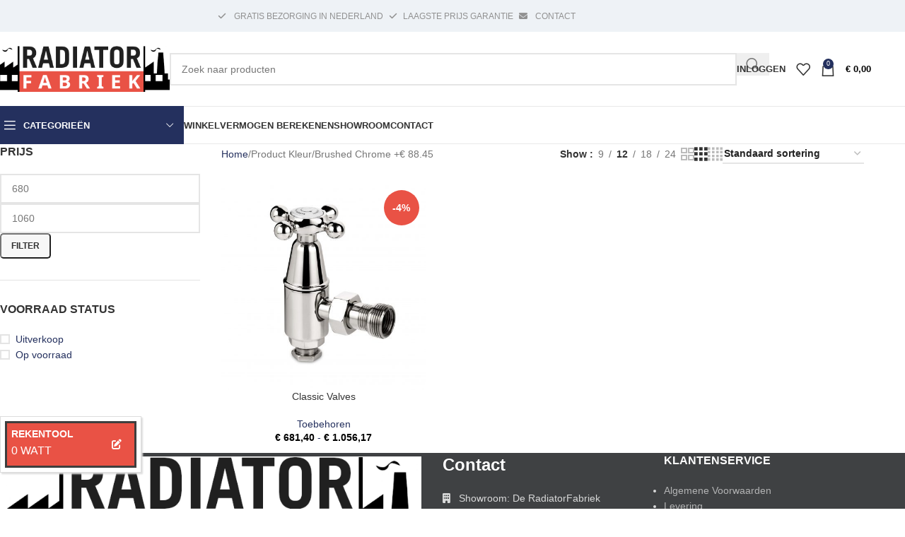

--- FILE ---
content_type: text/html; charset=UTF-8
request_url: https://radiatorfabriek.nl/kleur/brushed-chrome-e-88-45/
body_size: 30245
content:
<!DOCTYPE html><html lang="nl-NL"><head><script data-no-optimize="1">var litespeed_docref=sessionStorage.getItem("litespeed_docref");litespeed_docref&&(Object.defineProperty(document,"referrer",{get:function(){return litespeed_docref}}),sessionStorage.removeItem("litespeed_docref"));</script> <meta charset="UTF-8"><link rel="profile" href="https://gmpg.org/xfn/11"><link rel="pingback" href="https://radiatorfabriek.nl/xmlrpc.php"><meta name='robots' content='index, follow, max-image-preview:large, max-snippet:-1, max-video-preview:-1' /> <script data-cfasync="false" data-pagespeed-no-defer>var gtm4wp_datalayer_name = "dataLayer";
	var dataLayer = dataLayer || [];
	const gtm4wp_use_sku_instead = 0;
	const gtm4wp_currency = 'EUR';
	const gtm4wp_product_per_impression = 10;
	const gtm4wp_clear_ecommerce = false;
	const gtm4wp_datalayer_max_timeout = 2000;</script> <title>Brushed Chrome +€ 88.45 Archives - RadiatorFabriek</title><link rel="canonical" href="https://radiatorfabriek.nl/kleur/brushed-chrome-e-88-45/" /><meta property="og:locale" content="nl_NL" /><meta property="og:type" content="article" /><meta property="og:title" content="Brushed Chrome +€ 88.45 Archives - RadiatorFabriek" /><meta property="og:url" content="https://radiatorfabriek.nl/kleur/brushed-chrome-e-88-45/" /><meta property="og:site_name" content="RadiatorFabriek" /><meta name="twitter:card" content="summary_large_image" /> <script type="application/ld+json" class="yoast-schema-graph">{"@context":"https://schema.org","@graph":[{"@type":"CollectionPage","@id":"https://radiatorfabriek.nl/kleur/brushed-chrome-e-88-45/","url":"https://radiatorfabriek.nl/kleur/brushed-chrome-e-88-45/","name":"Brushed Chrome +€ 88.45 Archives - RadiatorFabriek","isPartOf":{"@id":"https://radiatorfabriek.nl/#website"},"primaryImageOfPage":{"@id":"https://radiatorfabriek.nl/kleur/brushed-chrome-e-88-45/#primaryimage"},"image":{"@id":"https://radiatorfabriek.nl/kleur/brushed-chrome-e-88-45/#primaryimage"},"thumbnailUrl":"https://radiatorfabriek.nl/wp-content/uploads/2022/10/9-001-min-scaled.jpg","breadcrumb":{"@id":"https://radiatorfabriek.nl/kleur/brushed-chrome-e-88-45/#breadcrumb"},"inLanguage":"nl-NL"},{"@type":"ImageObject","inLanguage":"nl-NL","@id":"https://radiatorfabriek.nl/kleur/brushed-chrome-e-88-45/#primaryimage","url":"https://radiatorfabriek.nl/wp-content/uploads/2022/10/9-001-min-scaled.jpg","contentUrl":"https://radiatorfabriek.nl/wp-content/uploads/2022/10/9-001-min-scaled.jpg","width":2560,"height":2560},{"@type":"BreadcrumbList","@id":"https://radiatorfabriek.nl/kleur/brushed-chrome-e-88-45/#breadcrumb","itemListElement":[{"@type":"ListItem","position":1,"name":"Home","item":"https://radiatorfabriek.nl/"},{"@type":"ListItem","position":2,"name":"Brushed Chrome +€ 88.45"}]},{"@type":"WebSite","@id":"https://radiatorfabriek.nl/#website","url":"https://radiatorfabriek.nl/","name":"RadiatorFabriek","description":"Dé specialist in designradiatoren en verwarming mét eigen showroom","publisher":{"@id":"https://radiatorfabriek.nl/#organization"},"potentialAction":[{"@type":"SearchAction","target":{"@type":"EntryPoint","urlTemplate":"https://radiatorfabriek.nl/?s={search_term_string}"},"query-input":{"@type":"PropertyValueSpecification","valueRequired":true,"valueName":"search_term_string"}}],"inLanguage":"nl-NL"},{"@type":"Organization","@id":"https://radiatorfabriek.nl/#organization","name":"RadiatorFabriek","url":"https://radiatorfabriek.nl/","logo":{"@type":"ImageObject","inLanguage":"nl-NL","@id":"https://radiatorfabriek.nl/#/schema/logo/image/","url":"https://radiatorfabriek.nl/wp-content/uploads/2022/07/logo-radiatorfabriek.png","contentUrl":"https://radiatorfabriek.nl/wp-content/uploads/2022/07/logo-radiatorfabriek.png","width":273,"height":116,"caption":"RadiatorFabriek"},"image":{"@id":"https://radiatorfabriek.nl/#/schema/logo/image/"}}]}</script> <link rel='dns-prefetch' href='//www.googletagmanager.com' /><link rel='dns-prefetch' href='//cdn.jsdelivr.net' /><link rel='dns-prefetch' href='//cdnjs.cloudflare.com' /><link rel='dns-prefetch' href='//fonts.googleapis.com' /><link rel="alternate" type="application/rss+xml" title="RadiatorFabriek &raquo; feed" href="https://radiatorfabriek.nl/feed/" /><link rel="alternate" type="application/rss+xml" title="RadiatorFabriek &raquo; reacties feed" href="https://radiatorfabriek.nl/comments/feed/" /><link rel="alternate" type="application/rss+xml" title="RadiatorFabriek &raquo; Brushed Chrome +€ 88.45 Kleur feed" href="https://radiatorfabriek.nl/kleur/brushed-chrome-e-88-45/feed/" /><link data-optimized="2" rel="stylesheet" href="https://radiatorfabriek.nl/wp-content/litespeed/css/538c71b7d65023e03ff70e155552ca1a.css?ver=37236" /> <script type="litespeed/javascript" data-src="https://radiatorfabriek.nl/wp-includes/js/jquery/jquery.min.js" id="jquery-core-js"></script> <script id="wc-add-to-cart-js-extra" type="litespeed/javascript">var wc_add_to_cart_params={"ajax_url":"/wp-admin/admin-ajax.php","wc_ajax_url":"/?wc-ajax=%%endpoint%%","i18n_view_cart":"Bekijk winkelwagen","cart_url":"https://radiatorfabriek.nl/cart/","is_cart":"","cart_redirect_after_add":"no"}</script> <script id="woocommerce-js-extra" type="litespeed/javascript">var woocommerce_params={"ajax_url":"/wp-admin/admin-ajax.php","wc_ajax_url":"/?wc-ajax=%%endpoint%%","i18n_password_show":"Wachtwoord weergeven","i18n_password_hide":"Wachtwoord verbergen"}</script> <script id="WCPAY_ASSETS-js-extra" type="litespeed/javascript">var wcpayAssets={"url":"https://radiatorfabriek.nl/wp-content/plugins/woocommerce-payments/dist/"}</script> 
 <script type="litespeed/javascript" data-src="https://www.googletagmanager.com/gtag/js?id=G-7BDHFB2ZY3" id="google_gtagjs-js"></script> <script id="google_gtagjs-js-after" type="litespeed/javascript">window.dataLayer=window.dataLayer||[];function gtag(){dataLayer.push(arguments)}
gtag("set","linker",{"domains":["radiatorfabriek.nl"]});gtag("js",new Date());gtag("set","developer_id.dZTNiMT",!0);gtag("config","G-7BDHFB2ZY3")</script> <script type="litespeed/javascript" data-src="https://cdn.jsdelivr.net/npm/select2@4.1.0-rc.0/dist/js/select2.min.js?ver=4.1.0-rc.0" id="select2-js-js"></script> <script></script><link rel="https://api.w.org/" href="https://radiatorfabriek.nl/wp-json/" /><link rel="EditURI" type="application/rsd+xml" title="RSD" href="https://radiatorfabriek.nl/xmlrpc.php?rsd" /><meta name="generator" content="Site Kit by Google 1.170.0" /> <script data-cfasync="false" data-pagespeed-no-defer>var dataLayer_content = {"pagePostType":"product","pagePostType2":"tax-product","pageCategory":[]};
	dataLayer.push( dataLayer_content );</script> <script data-cfasync="false" data-pagespeed-no-defer>console.warn && console.warn("[GTM4WP] Google Tag Manager container code placement set to OFF !!!");
	console.warn && console.warn("[GTM4WP] Data layer codes are active but GTM container must be loaded using custom coding !!!");</script>  <script type="litespeed/javascript" data-src="https://www.googletagmanager.com/gtag/js?id=UA-55779908-1"></script> <script type="litespeed/javascript">window.dataLayer=window.dataLayer||[];function gtag(){dataLayer.push(arguments)}
gtag('js',new Date());gtag('config','UA-55779908-1')</script> <meta name="viewport" content="width=device-width, initial-scale=1.0, maximum-scale=1.0, user-scalable=no">
<noscript><style>.woocommerce-product-gallery{ opacity: 1 !important; }</style></noscript><meta name="generator" content="Powered by WPBakery Page Builder - drag and drop page builder for WordPress."/><link rel="preconnect" href="https://fonts.googleapis.com"><link rel="preconnect" href="https://fonts.gstatic.com/" crossorigin><meta name="generator" content="Powered by Slider Revolution 6.7.24 - responsive, Mobile-Friendly Slider Plugin for WordPress with comfortable drag and drop interface." /><link rel="icon" href="https://radiatorfabriek.nl/wp-content/uploads/2022/11/cropped-fav-2-32x32.png" sizes="32x32" /><link rel="icon" href="https://radiatorfabriek.nl/wp-content/uploads/2022/11/cropped-fav-2-192x192.png" sizes="192x192" /><link rel="apple-touch-icon" href="https://radiatorfabriek.nl/wp-content/uploads/2022/11/cropped-fav-2-180x180.png" /><meta name="msapplication-TileImage" content="https://radiatorfabriek.nl/wp-content/uploads/2022/11/cropped-fav-2-270x270.png" /> <script type="litespeed/javascript">window._tpt??={};window.SR7??={};_tpt.R??={};_tpt.R.fonts??={};_tpt.R.fonts.customFonts??={};SR7.devMode=!1;SR7.F??={};SR7.G??={};SR7.LIB??={};SR7.E??={};SR7.E.gAddons??={};SR7.E.php??={};SR7.E.nonce='099870fe7a';SR7.E.ajaxurl='https://radiatorfabriek.nl/wp-admin/admin-ajax.php';SR7.E.resturl='https://radiatorfabriek.nl/wp-json/';SR7.E.slug_path='revslider/revslider.php';SR7.E.slug='revslider';SR7.E.plugin_url='https://radiatorfabriek.nl/wp-content/plugins/revslider/';SR7.E.wp_plugin_url='https://radiatorfabriek.nl/wp-content/plugins/';SR7.E.revision='6.7.24';SR7.E.fontBaseUrl='';SR7.G.breakPoints=[1240,1024,778,480];SR7.E.modules=['module','page','slide','layer','draw','animate','srtools','canvas','defaults','carousel','navigation','media','modifiers','migration'];SR7.E.libs=['WEBGL'];SR7.E.css=['csslp','cssbtns','cssfilters','cssnav','cssmedia'];SR7.E.resources={};SR7.JSON??={};
/*! Slider Revolution 7.0 - Page Processor */
!function(){"use strict";window.SR7??={},window._tpt??={},SR7.version="Slider Revolution 6.7.16",_tpt.getWinDim=function(t){_tpt.screenHeightWithUrlBar??=window.innerHeight;let e=SR7.F?.modal?.visible&&SR7.M[SR7.F.module.getIdByAlias(SR7.F.modal.requested)];_tpt.scrollBar=window.innerWidth!==document.documentElement.clientWidth||e&&window.innerWidth!==e.c.module.clientWidth,_tpt.winW=window.innerWidth-(_tpt.scrollBar||"prepare"==t?_tpt.scrollBarW??_tpt.mesureScrollBar():0),_tpt.winH=window.innerHeight,_tpt.winWAll=document.documentElement.clientWidth},_tpt.getResponsiveLevel=function(t,e){SR7.M[e];return _tpt.closestGE(t,_tpt.winWAll)},_tpt.mesureScrollBar=function(){let t=document.createElement("div");return t.className="RSscrollbar-measure",t.style.width="100px",t.style.height="100px",t.style.overflow="scroll",t.style.position="absolute",t.style.top="-9999px",document.body.appendChild(t),_tpt.scrollBarW=t.offsetWidth-t.clientWidth,document.body.removeChild(t),_tpt.scrollBarW},_tpt.loadCSS=async function(t,e,s){return s?_tpt.R.fonts.required[e].status=1:(_tpt.R[e]??={},_tpt.R[e].status=1),new Promise(((n,i)=>{if(_tpt.isStylesheetLoaded(t))s?_tpt.R.fonts.required[e].status=2:_tpt.R[e].status=2,n();else{const o=document.createElement("link");o.rel="stylesheet";let l="text",r="css";o.type=l+"/"+r,o.href=t,o.onload=()=>{s?_tpt.R.fonts.required[e].status=2:_tpt.R[e].status=2,n()},o.onerror=()=>{s?_tpt.R.fonts.required[e].status=3:_tpt.R[e].status=3,i(new Error(`Failed to load CSS: ${t}`))},document.head.appendChild(o)}}))},_tpt.addContainer=function(t){const{tag:e="div",id:s,class:n,datas:i,textContent:o,iHTML:l}=t,r=document.createElement(e);if(s&&""!==s&&(r.id=s),n&&""!==n&&(r.className=n),i)for(const[t,e]of Object.entries(i))"style"==t?r.style.cssText=e:r.setAttribute(`data-${t}`,e);return o&&(r.textContent=o),l&&(r.innerHTML=l),r},_tpt.collector=function(){return{fragment:new DocumentFragment,add(t){var e=_tpt.addContainer(t);return this.fragment.appendChild(e),e},append(t){t.appendChild(this.fragment)}}},_tpt.isStylesheetLoaded=function(t){let e=t.split("?")[0];return Array.from(document.querySelectorAll('link[rel="stylesheet"], link[rel="preload"]')).some((t=>t.href.split("?")[0]===e))},_tpt.preloader={requests:new Map,preloaderTemplates:new Map,show:function(t,e){if(!e||!t)return;const{type:s,color:n}=e;if(s<0||"off"==s)return;const i=`preloader_${s}`;let o=this.preloaderTemplates.get(i);o||(o=this.build(s,n),this.preloaderTemplates.set(i,o)),this.requests.has(t)||this.requests.set(t,{count:0});const l=this.requests.get(t);clearTimeout(l.timer),l.count++,1===l.count&&(l.timer=setTimeout((()=>{l.preloaderClone=o.cloneNode(!0),l.anim&&l.anim.kill(),void 0!==_tpt.gsap?l.anim=_tpt.gsap.fromTo(l.preloaderClone,1,{opacity:0},{opacity:1}):l.preloaderClone.classList.add("sr7-fade-in"),t.appendChild(l.preloaderClone)}),150))},hide:function(t){if(!this.requests.has(t))return;const e=this.requests.get(t);e.count--,e.count<0&&(e.count=0),e.anim&&e.anim.kill(),0===e.count&&(clearTimeout(e.timer),e.preloaderClone&&(e.preloaderClone.classList.remove("sr7-fade-in"),e.anim=_tpt.gsap.to(e.preloaderClone,.3,{opacity:0,onComplete:function(){e.preloaderClone.remove()}})))},state:function(t){if(!this.requests.has(t))return!1;return this.requests.get(t).count>0},build:(t,e="#ffffff",s="")=>{if(t<0||"off"===t)return null;const n=parseInt(t);if(t="prlt"+n,isNaN(n))return null;if(_tpt.loadCSS(SR7.E.plugin_url+"public/css/preloaders/t"+n+".css","preloader_"+t),isNaN(n)||n<6){const i=`background-color:${e}`,o=1===n||2==n?i:"",l=3===n||4==n?i:"",r=_tpt.collector();["dot1","dot2","bounce1","bounce2","bounce3"].forEach((t=>r.add({tag:"div",class:t,datas:{style:l}})));const d=_tpt.addContainer({tag:"sr7-prl",class:`${t} ${s}`,datas:{style:o}});return r.append(d),d}{let i={};if(7===n){let t;e.startsWith("#")?(t=e.replace("#",""),t=`rgba(${parseInt(t.substring(0,2),16)}, ${parseInt(t.substring(2,4),16)}, ${parseInt(t.substring(4,6),16)}, `):e.startsWith("rgb")&&(t=e.slice(e.indexOf("(")+1,e.lastIndexOf(")")).split(",").map((t=>t.trim())),t=`rgba(${t[0]}, ${t[1]}, ${t[2]}, `),t&&(i.style=`border-top-color: ${t}0.65); border-bottom-color: ${t}0.15); border-left-color: ${t}0.65); border-right-color: ${t}0.15)`)}else 12===n&&(i.style=`background:${e}`);const o=[10,0,4,2,5,9,0,4,4,2][n-6],l=_tpt.collector(),r=l.add({tag:"div",class:"sr7-prl-inner",datas:i});Array.from({length:o}).forEach((()=>r.appendChild(l.add({tag:"span",datas:{style:`background:${e}`}}))));const d=_tpt.addContainer({tag:"sr7-prl",class:`${t} ${s}`});return l.append(d),d}}},SR7.preLoader={show:(t,e)=>{"off"!==(SR7.M[t]?.settings?.pLoader?.type??"off")&&_tpt.preloader.show(e||SR7.M[t].c.module,SR7.M[t]?.settings?.pLoader??{color:"#fff",type:10})},hide:(t,e)=>{"off"!==(SR7.M[t]?.settings?.pLoader?.type??"off")&&_tpt.preloader.hide(e||SR7.M[t].c.module)},state:(t,e)=>_tpt.preloader.state(e||SR7.M[t].c.module)},_tpt.prepareModuleHeight=function(t){window.SR7.M??={},window.SR7.M[t.id]??={},"ignore"==t.googleFont&&(SR7.E.ignoreGoogleFont=!0);let e=window.SR7.M[t.id];if(null==_tpt.scrollBarW&&_tpt.mesureScrollBar(),e.c??={},e.states??={},e.settings??={},e.settings.size??={},t.fixed&&(e.settings.fixed=!0),e.c.module=document.getElementById(t.id),e.c.adjuster=e.c.module.getElementsByTagName("sr7-adjuster")[0],e.c.content=e.c.module.getElementsByTagName("sr7-content")[0],"carousel"==t.type&&(e.c.carousel=e.c.content.getElementsByTagName("sr7-carousel")[0]),null==e.c.module||null==e.c.module)return;t.plType&&t.plColor&&(e.settings.pLoader={type:t.plType,color:t.plColor}),void 0===t.plType||"off"===t.plType||SR7.preLoader.state(t.id)&&SR7.preLoader.state(t.id,e.c.module)||SR7.preLoader.show(t.id,e.c.module),_tpt.winW||_tpt.getWinDim("prepare"),_tpt.getWinDim();let s=""+e.c.module.dataset?.modal;"modal"==s||"true"==s||"undefined"!==s&&"false"!==s||(e.settings.size.fullWidth=t.size.fullWidth,e.LEV??=_tpt.getResponsiveLevel(window.SR7.G.breakPoints,t.id),t.vpt=_tpt.fillArray(t.vpt,5),e.settings.vPort=t.vpt[e.LEV],void 0!==t.el&&"720"==t.el[4]&&t.gh[4]!==t.el[4]&&"960"==t.el[3]&&t.gh[3]!==t.el[3]&&"768"==t.el[2]&&t.gh[2]!==t.el[2]&&delete t.el,e.settings.size.height=null==t.el||null==t.el[e.LEV]||0==t.el[e.LEV]||"auto"==t.el[e.LEV]?_tpt.fillArray(t.gh,5,-1):_tpt.fillArray(t.el,5,-1),e.settings.size.width=_tpt.fillArray(t.gw,5,-1),e.settings.size.minHeight=_tpt.fillArray(t.mh??[0],5,-1),e.cacheSize={fullWidth:e.settings.size?.fullWidth,fullHeight:e.settings.size?.fullHeight},void 0!==t.off&&(t.off?.t&&(e.settings.size.m??={})&&(e.settings.size.m.t=t.off.t),t.off?.b&&(e.settings.size.m??={})&&(e.settings.size.m.b=t.off.b),t.off?.l&&(e.settings.size.p??={})&&(e.settings.size.p.l=t.off.l),t.off?.r&&(e.settings.size.p??={})&&(e.settings.size.p.r=t.off.r),e.offsetPrepared=!0),_tpt.updatePMHeight(t.id,t,!0))},_tpt.updatePMHeight=(t,e,s)=>{let n=SR7.M[t];var i=n.settings.size.fullWidth?_tpt.winW:n.c.module.parentNode.offsetWidth;i=0===i||isNaN(i)?_tpt.winW:i;let o=n.settings.size.width[n.LEV]||n.settings.size.width[n.LEV++]||n.settings.size.width[n.LEV--]||i,l=n.settings.size.height[n.LEV]||n.settings.size.height[n.LEV++]||n.settings.size.height[n.LEV--]||0,r=n.settings.size.minHeight[n.LEV]||n.settings.size.minHeight[n.LEV++]||n.settings.size.minHeight[n.LEV--]||0;if(l="auto"==l?0:l,l=parseInt(l),"carousel"!==e.type&&(i-=parseInt(e.onw??0)||0),n.MP=!n.settings.size.fullWidth&&i<o||_tpt.winW<o?Math.min(1,i/o):1,e.size.fullScreen||e.size.fullHeight){let t=parseInt(e.fho)||0,s=(""+e.fho).indexOf("%")>-1;e.newh=_tpt.winH-(s?_tpt.winH*t/100:t)}else e.newh=n.MP*Math.max(l,r);if(e.newh+=(parseInt(e.onh??0)||0)+(parseInt(e.carousel?.pt)||0)+(parseInt(e.carousel?.pb)||0),void 0!==e.slideduration&&(e.newh=Math.max(e.newh,parseInt(e.slideduration)/3)),e.shdw&&_tpt.buildShadow(e.id,e),n.c.adjuster.style.height=e.newh+"px",n.c.module.style.height=e.newh+"px",n.c.content.style.height=e.newh+"px",n.states.heightPrepared=!0,n.dims??={},n.dims.moduleRect=n.c.module.getBoundingClientRect(),n.c.content.style.left="-"+n.dims.moduleRect.left+"px",!n.settings.size.fullWidth)return s&&requestAnimationFrame((()=>{i!==n.c.module.parentNode.offsetWidth&&_tpt.updatePMHeight(e.id,e)})),void _tpt.bgStyle(e.id,e,window.innerWidth==_tpt.winW,!0);_tpt.bgStyle(e.id,e,window.innerWidth==_tpt.winW,!0),requestAnimationFrame((function(){s&&requestAnimationFrame((()=>{i!==n.c.module.parentNode.offsetWidth&&_tpt.updatePMHeight(e.id,e)}))})),n.earlyResizerFunction||(n.earlyResizerFunction=function(){requestAnimationFrame((function(){_tpt.getWinDim(),_tpt.moduleDefaults(e.id,e),_tpt.updateSlideBg(t,!0)}))},window.addEventListener("resize",n.earlyResizerFunction))},_tpt.buildShadow=function(t,e){let s=SR7.M[t];null==s.c.shadow&&(s.c.shadow=document.createElement("sr7-module-shadow"),s.c.shadow.classList.add("sr7-shdw-"+e.shdw),s.c.content.appendChild(s.c.shadow))},_tpt.bgStyle=async(t,e,s,n,i)=>{const o=SR7.M[t];if((e=e??o.settings).fixed&&!o.c.module.classList.contains("sr7-top-fixed")&&(o.c.module.classList.add("sr7-top-fixed"),o.c.module.style.position="fixed",o.c.module.style.width="100%",o.c.module.style.top="0px",o.c.module.style.left="0px",o.c.module.style.pointerEvents="none",o.c.module.style.zIndex=5e3,o.c.content.style.pointerEvents="none"),null==o.c.bgcanvas){let t=document.createElement("sr7-module-bg"),l=!1;if("string"==typeof e?.bg?.color&&e?.bg?.color.includes("{"))if(_tpt.gradient&&_tpt.gsap)e.bg.color=_tpt.gradient.convert(e.bg.color);else try{let t=JSON.parse(e.bg.color);(t?.orig||t?.string)&&(e.bg.color=JSON.parse(e.bg.color))}catch(t){return}let r="string"==typeof e?.bg?.color?e?.bg?.color||"transparent":e?.bg?.color?.string??e?.bg?.color?.orig??e?.bg?.color?.color??"transparent";if(t.style["background"+(String(r).includes("grad")?"":"Color")]=r,("transparent"!==r||i)&&(l=!0),o.offsetPrepared&&(t.style.visibility="hidden"),e?.bg?.image?.src&&(t.style.backgroundImage=`url(${e?.bg?.image.src})`,t.style.backgroundSize=""==(e.bg.image?.size??"")?"cover":e.bg.image.size,t.style.backgroundPosition=e.bg.image.position,t.style.backgroundRepeat=""==e.bg.image.repeat||null==e.bg.image.repeat?"no-repeat":e.bg.image.repeat,l=!0),!l)return;o.c.bgcanvas=t,e.size.fullWidth?t.style.width=_tpt.winW-(s&&_tpt.winH<document.body.offsetHeight?_tpt.scrollBarW:0)+"px":n&&(t.style.width=o.c.module.offsetWidth+"px"),e.sbt?.use?o.c.content.appendChild(o.c.bgcanvas):o.c.module.appendChild(o.c.bgcanvas)}o.c.bgcanvas.style.height=void 0!==e.newh?e.newh+"px":("carousel"==e.type?o.dims.module.h:o.dims.content.h)+"px",o.c.bgcanvas.style.left=!s&&e.sbt?.use||o.c.bgcanvas.closest("SR7-CONTENT")?"0px":"-"+(o?.dims?.moduleRect?.left??0)+"px"},_tpt.updateSlideBg=function(t,e){const s=SR7.M[t];let n=s.settings;s?.c?.bgcanvas&&(n.size.fullWidth?s.c.bgcanvas.style.width=_tpt.winW-(e&&_tpt.winH<document.body.offsetHeight?_tpt.scrollBarW:0)+"px":preparing&&(s.c.bgcanvas.style.width=s.c.module.offsetWidth+"px"))},_tpt.moduleDefaults=(t,e)=>{let s=SR7.M[t];null!=s&&null!=s.c&&null!=s.c.module&&(s.dims??={},s.dims.moduleRect=s.c.module.getBoundingClientRect(),s.c.content.style.left="-"+s.dims.moduleRect.left+"px",s.c.content.style.width=_tpt.winW-_tpt.scrollBarW+"px","carousel"==e.type&&(s.c.module.style.overflow="visible"),_tpt.bgStyle(t,e,window.innerWidth==_tpt.winW))},_tpt.getOffset=t=>{var e=t.getBoundingClientRect(),s=window.pageXOffset||document.documentElement.scrollLeft,n=window.pageYOffset||document.documentElement.scrollTop;return{top:e.top+n,left:e.left+s}},_tpt.fillArray=function(t,e){let s,n;t=Array.isArray(t)?t:[t];let i=Array(e),o=t.length;for(n=0;n<t.length;n++)i[n+(e-o)]=t[n],null==s&&"#"!==t[n]&&(s=t[n]);for(let t=0;t<e;t++)void 0!==i[t]&&"#"!=i[t]||(i[t]=s),s=i[t];return i},_tpt.closestGE=function(t,e){let s=Number.MAX_VALUE,n=-1;for(let i=0;i<t.length;i++)t[i]-1>=e&&t[i]-1-e<s&&(s=t[i]-1-e,n=i);return++n}}()</script> <noscript><style>.wpb_animate_when_almost_visible { opacity: 1; }</style></noscript></head><body class="archive tax-pa_kleur term-brushed-chrome-e-88-45 term-62244 wp-custom-logo wp-theme-woodmart wp-child-theme-woodmart-child theme-woodmart woocommerce woocommerce-page woocommerce-no-js woo-variation-swatches wvs-behavior-blur wvs-theme-woodmart-child wvs-show-label wvs-tooltip wrapper-full-width  categories-accordion-on woodmart-archive-shop woodmart-ajax-shop-on sticky-toolbar-on wpb-js-composer js-comp-ver-8.3.1 vc_responsive"> <script type="text/javascript" id="wd-flicker-fix">// Flicker fix.</script> <div class="wd-page-wrapper website-wrapper"><header class="whb-header whb-header_768920 whb-sticky-shadow whb-scroll-slide whb-sticky-clone whb-hide-on-scroll"><div class="whb-main-header"><div class="whb-row whb-top-bar whb-not-sticky-row whb-with-bg whb-without-border whb-color-light whb-flex-flex-middle"><div class="container"><div class="whb-flex-row whb-top-bar-inner"><div class="whb-column whb-col-left whb-column5 whb-visible-lg whb-empty-column"></div><div class="whb-column whb-col-center whb-column6 whb-visible-lg"><div class="whb-space-element whb-rr13esbuorh25592xlnj " style="width:200px;"></div><div class="whb-space-element whb-6lfs5lvsmvqwiyw7ofgw " style="width:100px;"></div><div class="wd-header-text reset-last-child whb-s8x9v4btlsye6rbaiq9f wd-inline"><a class="woodmart-nav-link" style="color: #919191;" href="/klantenservice/#gratis-bezorging-in-nederland"><span class="nav-link-text"><i class="fa fa-check" style="margin-right: 0.5rem; margin-left: 0.5rem;"></i> GRATIS BEZORGING IN NEDERLAND </span></a></div><div class="wd-header-text reset-last-child whb-szxj8u24g6z1ceiw331y wd-inline"><a class="woodmart-nav-link" style="color: #919191;" href="/laagste-prijs-garantie/"><span class="nav-link-text"><i class="fa fa-check" style="margin-right: 0.5rem; margin-left: 0.5rem;"></i>LAAGSTE PRIJS GARANTIE</span></a></div><div class="wd-header-text reset-last-child whb-k2ezro05ljhdltcrdiaf wd-inline"><a class="woodmart-nav-link" style="color: #919191;" href="/contact"><span class="nav-link-text"><i class="fas fa-envelope" style="margin-right: 0.5rem; margin-left: 0.5rem"></i> CONTACT</span></a></div></div><div class="whb-column whb-col-right whb-column7 whb-visible-lg whb-empty-column"></div><div class="whb-column whb-col-mobile whb-column_mobile1 whb-hidden-lg"><div id="" class=" wd-social-icons  wd-style-default social-share wd-shape-circle  whb-vmlw3iqy1i9gf64uk7of color-scheme-light text-center">
<a rel="noopener noreferrer nofollow" href="https://www.facebook.com/sharer/sharer.php?u=https://radiatorfabriek.nl/kleur/brushed-chrome-e-88-45/" target="_blank" class=" wd-social-icon social-facebook" aria-label="Facebook social link">
<span class="wd-icon"></span>
</a>
<a rel="noopener noreferrer nofollow" href="https://x.com/share?url=https://radiatorfabriek.nl/kleur/brushed-chrome-e-88-45/" target="_blank" class=" wd-social-icon social-twitter" aria-label="X social link">
<span class="wd-icon"></span>
</a>
<a rel="noopener noreferrer nofollow" href="https://pinterest.com/pin/create/button/?url=https://radiatorfabriek.nl/kleur/brushed-chrome-e-88-45/&media=https://radiatorfabriek.nl/wp-content/uploads/2022/10/9-001-min-scaled.jpg&description=Classic+Valves" target="_blank" class=" wd-social-icon social-pinterest" aria-label="Pinterest social link">
<span class="wd-icon"></span>
</a>
<a rel="noopener noreferrer nofollow" href="https://www.linkedin.com/shareArticle?mini=true&url=https://radiatorfabriek.nl/kleur/brushed-chrome-e-88-45/" target="_blank" class=" wd-social-icon social-linkedin" aria-label="Linkedin social link">
<span class="wd-icon"></span>
</a>
<a rel="noopener noreferrer nofollow" href="https://telegram.me/share/url?url=https://radiatorfabriek.nl/kleur/brushed-chrome-e-88-45/" target="_blank" class=" wd-social-icon social-tg" aria-label="Telegram social link">
<span class="wd-icon"></span>
</a></div></div></div></div></div><div class="whb-row whb-general-header whb-not-sticky-row whb-without-bg whb-border-fullwidth whb-color-dark whb-flex-flex-middle"><div class="container"><div class="whb-flex-row whb-general-header-inner"><div class="whb-column whb-col-left whb-column8 whb-visible-lg"><div class="site-logo whb-gs8bcnxektjsro21n657">
<a href="https://radiatorfabriek.nl/" class="wd-logo wd-main-logo" rel="home" aria-label="Site logo">
<img data-lazyloaded="1" src="[data-uri]" width="740" height="194" data-src="https://radiatorfabriek.nl/wp-content/uploads/2022/08/MicrosoftTeams-image-30.png" class="attachment-full size-full" alt="" style="max-width:250px;" decoding="async" fetchpriority="high" data-srcset="https://radiatorfabriek.nl/wp-content/uploads/2022/08/MicrosoftTeams-image-30.png 740w, https://radiatorfabriek.nl/wp-content/uploads/2022/08/MicrosoftTeams-image-30-150x39.png 150w, https://radiatorfabriek.nl/wp-content/uploads/2022/08/MicrosoftTeams-image-30-700x184.png 700w, https://radiatorfabriek.nl/wp-content/uploads/2022/08/MicrosoftTeams-image-30-400x105.png 400w" data-sizes="(max-width: 740px) 100vw, 740px" />	</a></div></div><div class="whb-column whb-col-center whb-column9 whb-visible-lg"><div class="wd-search-form wd-header-search-form wd-display-form whb-9x1ytaxq7aphtb3npidp"><form role="search" method="get" class="searchform  wd-with-cat wd-style-with-bg wd-cat-style-bordered woodmart-ajax-search" action="https://radiatorfabriek.nl/"  data-thumbnail="1" data-price="1" data-post_type="product" data-count="20" data-sku="0" data-symbols_count="3">
<input type="text" class="s" placeholder="Zoek naar producten" value="" name="s" aria-label="Search" title="Zoek naar producten" required/>
<input type="hidden" name="post_type" value="product">
<span class="wd-clear-search wd-hide"></span><div class="wd-search-cat wd-scroll">
<input type="hidden" name="product_cat" value="0">
<a href="#" rel="nofollow" data-val="0">
<span>
Select category					</span>
</a><div class="wd-dropdown wd-dropdown-search-cat wd-dropdown-menu wd-scroll-content wd-design-default"><ul class="wd-sub-menu"><li style="display:none;"><a href="#" data-val="0">Select category</a></li><li class="cat-item cat-item-441"><a class="pf-value" href="https://radiatorfabriek.nl/aansluitmaterialen/" data-val="aansluitmaterialen" data-title="Aansluitmaterialen" >Aansluitmaterialen</a><ul class='children'><li class="cat-item cat-item-64051"><a class="pf-value" href="https://radiatorfabriek.nl/radiatorknoppen-en-onderdelen/" data-val="radiatorknoppen-en-onderdelen" data-title="Radiatorknoppen en Onderdelen" >Radiatorknoppen en Onderdelen</a></li><li class="cat-item cat-item-295"><a class="pf-value" href="https://radiatorfabriek.nl/ventielsets/" data-val="ventielsets" data-title="Ventielsets" >Ventielsets</a></li></ul></li><li class="cat-item cat-item-24"><a class="pf-value" href="https://radiatorfabriek.nl/accessoires/" data-val="accessoires" data-title="Accessoires" >Accessoires</a><ul class='children'><li class="cat-item cat-item-288"><a class="pf-value" href="https://radiatorfabriek.nl/afstandsbediening/" data-val="afstandsbediening" data-title="Afstandsbediening" >Afstandsbediening</a></li><li class="cat-item cat-item-289"><a class="pf-value" href="https://radiatorfabriek.nl/elek_element/" data-val="elek_element" data-title="Elek_element" >Elek_element</a></li><li class="cat-item cat-item-182"><a class="pf-value" href="https://radiatorfabriek.nl/handdoekbeugel/" data-val="handdoekbeugel" data-title="Handdoekbeugel" >Handdoekbeugel</a></li><li class="cat-item cat-item-290"><a class="pf-value" href="https://radiatorfabriek.nl/handdoekhaak/" data-val="handdoekhaak" data-title="Handdoekhaak" >Handdoekhaak</a></li><li class="cat-item cat-item-293"><a class="pf-value" href="https://radiatorfabriek.nl/plug-and-play/" data-val="plug-and-play" data-title="Plug and Play" >Plug and Play</a></li></ul></li><li class="cat-item cat-item-443"><a class="pf-value" href="https://radiatorfabriek.nl/badkamer-radiatoren/" data-val="badkamer-radiatoren" data-title="Badkamer Radiatoren" >Badkamer Radiatoren</a></li><li class="cat-item cat-item-447"><a class="pf-value" href="https://radiatorfabriek.nl/electrische-radiatoren/" data-val="electrische-radiatoren" data-title="Elektrische Radiatoren" >Elektrische Radiatoren</a></li><li class="cat-item cat-item-62353"><a class="pf-value" href="https://radiatorfabriek.nl/handdoekbeugel-2/" data-val="handdoekbeugel-2" data-title="Handdoekbeugel" >Handdoekbeugel</a></li><li class="cat-item cat-item-65490"><a class="pf-value" href="https://radiatorfabriek.nl/hide/" data-val="hide" data-title="Hide" >Hide</a></li><li class="cat-item cat-item-62333"><a class="pf-value" href="https://radiatorfabriek.nl/houten-bankje/" data-val="houten-bankje" data-title="Houten bankje" >Houten bankje</a></li><li class="cat-item cat-item-446"><a class="pf-value" href="https://radiatorfabriek.nl/kantoor-radiatoren/" data-val="kantoor-radiatoren" data-title="Kantoor Radiatoren" >Kantoor Radiatoren</a></li><li class="cat-item cat-item-445"><a class="pf-value" href="https://radiatorfabriek.nl/keuken-radiatoren/" data-val="keuken-radiatoren" data-title="Keuken Radiatoren" >Keuken Radiatoren</a></li><li class="cat-item cat-item-64039"><a class="pf-value" href="https://radiatorfabriek.nl/montage/" data-val="montage" data-title="Montage" >Montage</a></li><li class="cat-item cat-item-64038"><a class="pf-value" href="https://radiatorfabriek.nl/olie/" data-val="olie" data-title="Olie" >Olie</a></li><li class="cat-item cat-item-63560"><a class="pf-value" href="https://radiatorfabriek.nl/opties/" data-val="opties" data-title="Opties" >Opties</a></li><li class="cat-item cat-item-448"><a class="pf-value" href="https://radiatorfabriek.nl/plintverwarming/" data-val="plintverwarming" data-title="Plintverwarming" >Plintverwarming</a></li><li class="cat-item cat-item-63616"><a class="pf-value" href="https://radiatorfabriek.nl/plug-and-play-2/" data-val="plug-and-play-2" data-title="Plug and Play" >Plug and Play</a></li><li class="cat-item cat-item-61844"><a class="pf-value" href="https://radiatorfabriek.nl/rail/" data-val="rail" data-title="Rail" >Rail</a></li><li class="cat-item cat-item-61846"><a class="pf-value" href="https://radiatorfabriek.nl/shelf/" data-val="shelf" data-title="Shelf" >Shelf</a></li><li class="cat-item cat-item-61848"><a class="pf-value" href="https://radiatorfabriek.nl/singlerail/" data-val="singlerail" data-title="Singlerail" >Singlerail</a></li><li class="cat-item cat-item-62335"><a class="pf-value" href="https://radiatorfabriek.nl/steun-tbv-houten-bankje/" data-val="steun-tbv-houten-bankje" data-title="Steun tbv houten bankje" >Steun tbv houten bankje</a></li><li class="cat-item cat-item-64040"><a class="pf-value" href="https://radiatorfabriek.nl/stijgbuis-2/" data-val="stijgbuis-2" data-title="Stijgbuis" >Stijgbuis</a></li><li class="cat-item cat-item-62241"><a class="pf-value" href="https://radiatorfabriek.nl/toebehoren/" data-val="toebehoren" data-title="Toebehoren" >Toebehoren</a></li><li class="cat-item cat-item-63522"><a class="pf-value" href="https://radiatorfabriek.nl/ventielsets-2/" data-val="ventielsets-2" data-title="Ventielsets" >Ventielsets</a></li><li class="cat-item cat-item-64988"><a class="pf-value" href="https://radiatorfabriek.nl/verwarmingselementen/" data-val="verwarmingselementen" data-title="Verwarmingselementen" >Verwarmingselementen</a></li><li class="cat-item cat-item-444"><a class="pf-value" href="https://radiatorfabriek.nl/woonkamer-radiatoren/" data-val="woonkamer-radiatoren" data-title="Woonkamer Radiatoren" >Woonkamer Radiatoren</a></li></ul></div></div>
<button type="submit" class="searchsubmit">
<span>
Search						</span>
</button></form><div class="search-results-wrapper"><div class="wd-dropdown-results wd-scroll wd-dropdown"><div class="wd-scroll-content"></div></div></div></div><div class="wd-header-my-account wd-tools-element wd-event-hover wd-design-1 wd-account-style-text whb-vssfpylqqax9pvkfnxoz">
<a href="https://radiatorfabriek.nl/my-account/" title="Mijn gegevens">
<span class="wd-tools-icon">
</span>
<span class="wd-tools-text">
Inloggen			</span></a></div></div><div class="whb-column whb-col-right whb-column10 whb-visible-lg"><div class="whb-space-element whb-d6tcdhggjbqbrs217tl1 " style="width:15px;"></div><div class="wd-header-wishlist wd-tools-element wd-style-icon wd-with-count wd-design-2 whb-a22wdkiy3r40yw2paskq" title="Mijn favorieten">
<a href="https://radiatorfabriek.nl/wishlist/" title="Wishlist products">
<span class="wd-tools-icon">
<span class="wd-tools-count">
0					</span>
</span><span class="wd-tools-text">
Wishlist			</span></a></div><div class="wd-header-cart wd-tools-element wd-design-2 cart-widget-opener whb-nedhm962r512y1xz9j06">
<a href="https://radiatorfabriek.nl/cart/" title="Winkelwagen">
<span class="wd-tools-icon wd-icon-alt">
<span class="wd-cart-number wd-tools-count">0 <span>items</span></span>
</span>
<span class="wd-tools-text">
<span class="wd-cart-subtotal"><span class="woocommerce-Price-amount amount"><bdi><span class="woocommerce-Price-currencySymbol">&euro;</span>&nbsp;0,00</bdi></span></span>
</span></a></div></div><div class="whb-column whb-mobile-left whb-column_mobile2 whb-hidden-lg"><div class="wd-tools-element wd-header-mobile-nav wd-style-text wd-design-1 whb-g1k0m1tib7raxrwkm1t3">
<a href="#" rel="nofollow" aria-label="Open mobile menu">
<span class="wd-tools-icon">
</span><span class="wd-tools-text">Menu</span></a></div></div><div class="whb-column whb-mobile-center whb-column_mobile3 whb-hidden-lg"><div class="site-logo whb-lt7vdqgaccmapftzurvt">
<a href="https://radiatorfabriek.nl/" class="wd-logo wd-main-logo" rel="home" aria-label="Site logo">
<img data-lazyloaded="1" src="[data-uri]" width="272" height="101" data-src="https://radiatorfabriek.nl/wp-content/uploads/2022/09/logo-invoice.png" class="attachment-full size-full" alt="" style="max-width:179px;" decoding="async" data-srcset="https://radiatorfabriek.nl/wp-content/uploads/2022/09/logo-invoice.png 272w, https://radiatorfabriek.nl/wp-content/uploads/2022/09/logo-invoice-150x56.png 150w" data-sizes="(max-width: 272px) 100vw, 272px" />	</a></div></div><div class="whb-column whb-mobile-right whb-column_mobile4 whb-hidden-lg"><div class="wd-header-cart wd-tools-element wd-design-5 cart-widget-opener whb-trk5sfmvib0ch1s1qbtc">
<a href="https://radiatorfabriek.nl/cart/" title="Winkelwagen">
<span class="wd-tools-icon wd-icon-alt">
<span class="wd-cart-number wd-tools-count">0 <span>items</span></span>
</span>
<span class="wd-tools-text">
<span class="wd-cart-subtotal"><span class="woocommerce-Price-amount amount"><bdi><span class="woocommerce-Price-currencySymbol">&euro;</span>&nbsp;0,00</bdi></span></span>
</span></a></div></div></div></div></div><div class="whb-row whb-header-bottom whb-sticky-row whb-without-bg whb-border-fullwidth whb-color-dark whb-hidden-mobile whb-flex-flex-middle"><div class="container"><div class="whb-flex-row whb-header-bottom-inner"><div class="whb-column whb-col-left whb-column11 whb-visible-lg"><div class="wd-header-cats wd-style-1 wd-event-hover whb-wjlcubfdmlq3d7jvmt23" role="navigation" aria-label="Header categories navigation">
<span class="menu-opener color-scheme-light">
<span class="menu-opener-icon"></span>
<span class="menu-open-label">
Categorieën		</span>
</span><div class="wd-dropdown wd-dropdown-cats"><ul id="menu-categorieen" class="menu wd-nav wd-nav-vertical wd-design-default"><li id="menu-item-13885" class="menu-item menu-item-type-taxonomy menu-item-object-product_cat menu-item-13885 item-level-0 menu-simple-dropdown wd-event-hover" ><a href="https://radiatorfabriek.nl/badkamer-radiatoren/" class="woodmart-nav-link"><span class="nav-link-text">Badkamer Radiatoren</span></a></li><li id="menu-item-13886" class="menu-item menu-item-type-taxonomy menu-item-object-product_cat menu-item-13886 item-level-0 menu-simple-dropdown wd-event-hover" ><a href="https://radiatorfabriek.nl/woonkamer-radiatoren/" class="woodmart-nav-link"><span class="nav-link-text">Woonkamer Radiatoren</span></a></li><li id="menu-item-13883" class="menu-item menu-item-type-taxonomy menu-item-object-product_cat menu-item-13883 item-level-0 menu-simple-dropdown wd-event-hover" ><a href="https://radiatorfabriek.nl/plintverwarming/" class="woodmart-nav-link"><span class="nav-link-text">Plintverwarming</span></a></li><li id="menu-item-13893" class="menu-item menu-item-type-taxonomy menu-item-object-product_cat menu-item-13893 item-level-0 menu-simple-dropdown wd-event-hover" ><a href="https://radiatorfabriek.nl/keuken-radiatoren/" class="woodmart-nav-link"><span class="nav-link-text">Keuken Radiatoren</span></a></li><li id="menu-item-13888" class="menu-item menu-item-type-taxonomy menu-item-object-product_cat menu-item-13888 item-level-0 menu-simple-dropdown wd-event-hover" ><a href="https://radiatorfabriek.nl/kantoor-radiatoren/" class="woodmart-nav-link"><span class="nav-link-text">Kantoor Radiatoren</span></a></li><li id="menu-item-13895" class="menu-item menu-item-type-taxonomy menu-item-object-product_cat menu-item-13895 item-level-0 menu-simple-dropdown wd-event-hover" ><a href="https://radiatorfabriek.nl/electrische-radiatoren/" class="woodmart-nav-link"><span class="nav-link-text">Elektrische Radiatoren</span></a></li><li id="menu-item-13879" class="menu-item menu-item-type-taxonomy menu-item-object-product_cat menu-item-13879 item-level-0 menu-simple-dropdown wd-event-hover" ><a href="https://radiatorfabriek.nl/accessoires/" class="woodmart-nav-link"><span class="nav-link-text">Accessoires</span></a></li><li id="menu-item-13880" class="menu-item menu-item-type-taxonomy menu-item-object-product_cat menu-item-13880 item-level-0 menu-simple-dropdown wd-event-hover" ><a href="https://radiatorfabriek.nl/aansluitmaterialen/" class="woodmart-nav-link"><span class="nav-link-text">Aansluitmaterialen</span></a></li></ul></div></div></div><div class="whb-column whb-col-center whb-column12 whb-visible-lg"><div class="wd-header-nav wd-header-main-nav text-left wd-design-1 whb-aup3nlzyrr74aka1sunc" role="navigation" aria-label="Main navigation"><ul id="menu-main-menu-2" class="menu wd-nav wd-nav-main wd-style-default wd-gap-s"><li id="menu-item-20004" class="menu-item menu-item-type-post_type menu-item-object-page menu-item-20004 item-level-0 menu-simple-dropdown wd-event-hover" ><a href="https://radiatorfabriek.nl/winkel/" class="woodmart-nav-link"><span class="nav-link-text">Winkel</span></a></li><li id="menu-item-203016" class="menu-item menu-item-type-post_type menu-item-object-page menu-item-203016 item-level-0 menu-simple-dropdown wd-event-hover" ><a href="https://radiatorfabriek.nl/vermogen-berekenen/" class="woodmart-nav-link"><span class="nav-link-text">Vermogen Berekenen</span></a></li><li id="menu-item-20007" class="menu-item menu-item-type-post_type menu-item-object-page menu-item-20007 item-level-0 menu-simple-dropdown wd-event-hover" ><a href="https://radiatorfabriek.nl/showroom/" class="woodmart-nav-link"><span class="nav-link-text">SHOWROOM</span></a></li><li id="menu-item-20008" class="menu-item menu-item-type-post_type menu-item-object-page menu-item-20008 item-level-0 menu-simple-dropdown wd-event-hover" ><a href="https://radiatorfabriek.nl/contact/" class="woodmart-nav-link"><span class="nav-link-text">Contact</span></a></li></ul></div></div><div class="whb-column whb-col-right whb-column13 whb-visible-lg"><div class="wd-header-nav wd-header-secondary-nav whb-ddi7qwtui5hai6ogxhxg text-right" role="navigation" aria-label="Secondary navigation"><ul id="menu-header-link" class="menu wd-nav wd-nav-secondary wd-style-separated wd-gap-s"><li id="menu-item-6950" class="color-primary menu-item menu-item-type-custom menu-item-object-custom menu-item-6950 item-level-0 menu-simple-dropdown wd-event-hover" ><a href="http://#" class="woodmart-nav-link"><span class="nav-link-text">SPECIAL OFFER</span></a></li><li id="menu-item-6945" class="menu-item menu-item-type-custom menu-item-object-custom menu-item-6945 item-level-0 menu-simple-dropdown wd-event-hover" ><a href="https://themeforest.net/item/woodmart-woocommerce-wordpress-theme/20264492?ref=xtemos" class="woodmart-nav-link"><span class="nav-link-text">PURCHASE THEME</span></a></li></ul></div></div><div class="whb-column whb-col-mobile whb-column_mobile5 whb-hidden-lg"><div class="info-box-wrapper  whb-m4ob362ue4tefd6fyctf"><div id="wd-69686dee464a0" class=" wd-info-box text-left box-icon-align-left box-style-base color-scheme- wd-bg-none wd-items-top "><div class="info-box-content"><div class="info-box-inner reset-last-child"></div></div></div></div></div></div></div></div></div></header><div class="wd-page-content main-page-wrapper"><main class="wd-content-layout content-layout-wrapper container wd-builder-off wd-grid-g wd-sidebar-hidden-md-sm wd-sidebar-hidden-sm" role="main" style="--wd-col-lg:12;--wd-gap-lg:30px;--wd-gap-sm:20px;"><aside class="wd-sidebar sidebar-container wd-grid-col sidebar-left" style="--wd-col-lg:3;--wd-col-md:12;--wd-col-sm:12;"><div class="wd-heading"><div class="close-side-widget wd-action-btn wd-style-text wd-cross-icon">
<a href="#" rel="nofollow noopener">Dicht</a></div></div><div class="widget-area"><div id="woocommerce_price_filter-5" class="wd-widget widget sidebar-widget woocommerce widget_price_filter"><h5 class="widget-title">Prijs</h5><form method="get" action="https://radiatorfabriek.nl/kleur/brushed-chrome-e-88-45/"><div class="price_slider_wrapper"><div class="price_slider" style="display:none;"></div><div class="price_slider_amount" data-step="10">
<label class="screen-reader-text" for="min_price">Min. prijs</label>
<input type="text" id="min_price" name="min_price" value="680" data-min="680" placeholder="Min. prijs" />
<label class="screen-reader-text" for="max_price">Max. prijs</label>
<input type="text" id="max_price" name="max_price" value="1060" data-max="1060" placeholder="Max. prijs" />
<button type="submit" class="button">Filter</button><div class="price_label" style="display:none;">
Prijs: <span class="from"></span> &mdash; <span class="to"></span></div><div class="clear"></div></div></div></form></div><div id="wd-widget-stock-status-9" class="wd-widget widget sidebar-widget wd-widget-stock-status"><h5 class="widget-title">Voorraad status</h5><ul><li>
<a href="https://radiatorfabriek.nl/kleur/brushed-chrome-e-88-45/?stock_status=onsale" class="" rel="nofollow noopener">
Uitverkoop						</a></li><li>
<a href="https://radiatorfabriek.nl/kleur/brushed-chrome-e-88-45/?stock_status=instock" class="" rel="nofollow noopener">
Op voorraad						</a></li></ul></div></div></aside><div class="wd-content-area site-content wd-grid-col" style="--wd-col-lg:9;--wd-col-md:12;--wd-col-sm:12;"><div class="woocommerce-notices-wrapper"></div><div class="shop-loop-head"><div class="wd-shop-tools"><nav class="wd-breadcrumbs woocommerce-breadcrumb" aria-label="Breadcrumb">				<a href="https://radiatorfabriek.nl">
Home				</a>
<span class="wd-delimiter"></span>				<span class="wd-last">
Product Kleur				</span>
<span class="wd-delimiter"></span>				<span class="wd-last">
Brushed Chrome +€ 88.45				</span></nav><p class="woocommerce-result-count" role="alert" aria-relevant="all" >
Enig resultaat</p></div><div class="wd-shop-tools"><div class="wd-show-sidebar-btn wd-action-btn wd-style-text wd-burger-icon">
<a href="#" rel="nofollow">Show sidebar</a></div><div class="wd-products-per-page">
<span class="wd-label per-page-title">
Show			</span><a rel="nofollow noopener" href="https://radiatorfabriek.nl/kleur/brushed-chrome-e-88-45/?per_page=9" class="per-page-variation">
<span>
9					</span>
</a>
<span class="per-page-border"></span>
<a rel="nofollow noopener" href="https://radiatorfabriek.nl/kleur/brushed-chrome-e-88-45/?per_page=12" class="per-page-variation current-variation">
<span>
12					</span>
</a>
<span class="per-page-border"></span>
<a rel="nofollow noopener" href="https://radiatorfabriek.nl/kleur/brushed-chrome-e-88-45/?per_page=18" class="per-page-variation">
<span>
18					</span>
</a>
<span class="per-page-border"></span>
<a rel="nofollow noopener" href="https://radiatorfabriek.nl/kleur/brushed-chrome-e-88-45/?per_page=24" class="per-page-variation">
<span>
24					</span>
</a>
<span class="per-page-border"></span></div><div class="wd-products-shop-view products-view-grid">
<a rel="nofollow noopener" href="https://radiatorfabriek.nl/kleur/brushed-chrome-e-88-45/?shop_view=grid&#038;per_row=2" class="shop-view per-row-2" aria-label="Grid view 2"></a>
<a rel="nofollow noopener" href="https://radiatorfabriek.nl/kleur/brushed-chrome-e-88-45/?shop_view=grid&#038;per_row=3" class="shop-view current-variation per-row-3" aria-label="Grid view 3"></a>
<a rel="nofollow noopener" href="https://radiatorfabriek.nl/kleur/brushed-chrome-e-88-45/?shop_view=grid&#038;per_row=4" class="shop-view per-row-4" aria-label="Grid view 4"></a></div><form class="woocommerce-ordering wd-style-underline wd-ordering-mb-icon" method="get">
<select name="orderby" class="orderby" aria-label="Winkelbestelling"><option value="menu_order"  selected='selected'>Standaard sortering</option><option value="popularity" >Sorteer op populariteit</option><option value="date" >Sorteren op nieuwste</option><option value="price" >Sorteer op prijs: laag naar hoog</option><option value="price-desc" >Sorteer op prijs: hoog naar laag</option>
</select>
<input type="hidden" name="paged" value="1" /></form></div></div><div class="wd-products-element"><div class="wd-sticky-loader wd-content-loader"><span class="wd-loader"></span></div><div class="products wd-products wd-grid-g grid-columns-3 elements-grid pagination-infinit" data-source="main_loop" data-min_price="" data-max_price="" data-columns="3" style="--wd-col-lg:3;--wd-col-md:3;--wd-col-sm:2;--wd-gap-lg:20px;--wd-gap-sm:10px;"><div class="wd-product wd-with-labels wd-hover-base wd-hover-with-fade wd-col product-grid-item product product-no-swatches type-product post-139093 status-publish onbackorder product_cat-toebehoren product_tag-toebehoren has-post-thumbnail sale taxable shipping-taxable purchasable product-type-variable" data-loop="1" data-id="139093"><div class="product-wrapper"><div class="content-product-imagin"></div><div class="product-element-top wd-quick-shop">
<a href="https://radiatorfabriek.nl/sterlingham-classic-valves/" class="product-image-link"><div class="product-labels labels-rounded"><span class="onsale product-label">-4%</span></div><span class="icon-product-type "></span><img data-lazyloaded="1" src="[data-uri]" width="500" height="500" data-src="https://radiatorfabriek.nl/wp-content/uploads/2022/10/9-001-min-500x500.jpg" class="attachment-woocommerce_thumbnail size-woocommerce_thumbnail" alt="" decoding="async" data-srcset="https://radiatorfabriek.nl/wp-content/uploads/2022/10/9-001-min-500x500.jpg 500w, https://radiatorfabriek.nl/wp-content/uploads/2022/10/9-001-min-300x300.jpg 300w, https://radiatorfabriek.nl/wp-content/uploads/2022/10/9-001-min-800x800.jpg 800w, https://radiatorfabriek.nl/wp-content/uploads/2022/10/9-001-min-150x150.jpg 150w, https://radiatorfabriek.nl/wp-content/uploads/2022/10/9-001-min-768x768.jpg 768w, https://radiatorfabriek.nl/wp-content/uploads/2022/10/9-001-min-1536x1536.jpg 1536w, https://radiatorfabriek.nl/wp-content/uploads/2022/10/9-001-min-2048x2048.jpg 2048w, https://radiatorfabriek.nl/wp-content/uploads/2022/10/9-001-min-1000x1000.jpg 1000w, https://radiatorfabriek.nl/wp-content/uploads/2022/10/9-001-min-1320x1320.jpg 1320w, https://radiatorfabriek.nl/wp-content/uploads/2022/10/9-001-min-700x700.jpg 700w, https://radiatorfabriek.nl/wp-content/uploads/2022/10/9-001-min-50x50.jpg 50w, https://radiatorfabriek.nl/wp-content/uploads/2022/10/9-001-min-100x100.jpg 100w" data-sizes="(max-width: 500px) 100vw, 500px" />		</a><div class="wrapp-swatches"></div></div><div class="product-element-bottom product-information"><h3 class="wd-entities-title"><a href="https://radiatorfabriek.nl/sterlingham-classic-valves/">Classic Valves</a></h3><div class="wd-product-cats">
<a href="https://radiatorfabriek.nl/toebehoren/" rel="tag">Toebehoren</a></div><div class="product-rating-price"><div class="wrapp-product-price">
<span class="price"><span class="woocommerce-Price-amount amount" aria-hidden="true"><bdi><span class="woocommerce-Price-currencySymbol">&euro;</span>&nbsp;681,40</bdi></span> <span aria-hidden="true">-</span> <span class="woocommerce-Price-amount amount" aria-hidden="true"><bdi><span class="woocommerce-Price-currencySymbol">&euro;</span>&nbsp;1.056,17</bdi></span><span class="screen-reader-text">Prijsklasse: &euro;&nbsp;681,40 tot &euro;&nbsp;1.056,17</span></span></div></div><div class="fade-in-block wd-scroll"><div class="hover-content wd-more-desc"><div class="hover-content-inner wd-more-desc-inner"></div>
<a href="#" rel="nofollow" class="wd-more-desc-btn" aria-label="Read more description"></a></div><div class=" wd-bottom-actions"><div class="wrap-wishlist-button"><div class="wd-wishlist-btn wd-action-btn wd-style-icon wd-wishlist-icon">
<a class="" href="https://radiatorfabriek.nl/wishlist/" data-key="905ee36059" data-product-id="139093" rel="nofollow" data-added-text="Blader door favorieten">
<span>Toevoegen aan favorieten
</span>
</a></div></div><div class="wd-add-btn wd-add-btn-replace">
<a href="https://radiatorfabriek.nl/sterlingham-classic-valves/" aria-describedby="woocommerce_loop_add_to_cart_link_describedby_139093" data-quantity="1" class="button product_type_variable add_to_cart_button add-to-cart-loop" data-product_id="139093" data-product_sku="59409001CPP" aria-label="Selecteer opties voor &ldquo;Classic Valves&rdquo;" rel="nofollow"><span>Opties selecteren</span></a>	<span id="woocommerce_loop_add_to_cart_link_describedby_139093" class="screen-reader-text">
Dit product heeft meerdere variaties. Deze optie kan gekozen worden op de productpagina	</span>
<span class="gtm4wp_productdata" style="display:none; visibility:hidden;" data-gtm4wp_product_data="{&quot;internal_id&quot;:139093,&quot;item_id&quot;:139093,&quot;item_name&quot;:&quot;Classic Valves&quot;,&quot;sku&quot;:&quot;59409001CPP&quot;,&quot;price&quot;:681.4,&quot;stocklevel&quot;:null,&quot;stockstatus&quot;:&quot;onbackorder&quot;,&quot;google_business_vertical&quot;:&quot;retail&quot;,&quot;item_category&quot;:&quot;Toebehoren&quot;,&quot;id&quot;:139093,&quot;productlink&quot;:&quot;https:\/\/radiatorfabriek.nl\/sterlingham-classic-valves\/&quot;,&quot;item_list_name&quot;:&quot;Algemeen product lijst&quot;,&quot;index&quot;:2,&quot;product_type&quot;:&quot;variable&quot;,&quot;item_brand&quot;:&quot;&quot;}"></span></div><div class="wrap-quickview-button"><div class="quick-view wd-action-btn wd-style-icon wd-quick-view-icon">
<a
href="https://radiatorfabriek.nl/sterlingham-classic-valves/"
class="open-quick-view quick-view-button"
rel="nofollow"
data-id="139093"
>Snelle kijk
</a></div></div></div></div></div></div></div></div></div></div></main></div><footer class="wd-footer footer-container color-scheme-light"><div class="container main-footer"><aside class="footer-sidebar widget-area wd-grid-g" style="--wd-col-lg:12;--wd-gap-lg:30px;--wd-gap-sm:20px;"><div class="footer-column footer-column-1 wd-grid-col" style="--wd-col-xs:12;--wd-col-md:4;--wd-col-lg:6;"><div id="block-18" class="wd-widget widget footer-widget  widget_block"><figure class="wp-block-image size-full" style="margin-top: 5px">
<img data-lazyloaded="1" src="[data-uri]" width="740" height="68" decoding="async" data-src="/wp-content/uploads/2022/08/MicrosoftTeams-image-30.png" alt="" class="wp-image-13868" data-srcset="https://radiatorfabriek.nl/wp-content/uploads/2022/08/MicrosoftTeams-image-30.png 740w, https://radiatorfabriek.nl/wp-content/uploads/2022/08/MicrosoftTeams-image-30-150x39.png 150w, https://radiatorfabriek.nl/wp-content/uploads/2022/08/MicrosoftTeams-image-30-700x184.png 700w, https://radiatorfabriek.nl/wp-content/uploads/2022/08/MicrosoftTeams-image-30-400x105.png 400w" data-sizes="(max-width: 740px) 100vw, 740px" /></figure><p></p><p>
Wij zijn dé specialist op het gebied van designradiatoren en verwarming. Wij
leveren al meer dan 20 jaar de betere merken tegen de allerlaagste prijs.</p><p>
U kunt bij ons dus terecht voor al uw radiatoren, tegen de allerbeste prijzen!</p><p>
<strong>Let op </strong>wij zijn&nbsp;éxclusief importeur van de merken
<a href="/merk/instal-projekt">Instal Projekt</a>, &nbsp;
<a href="/merk/isan">Isan</a>, &nbsp;
<a href="/merk/hd-heating">HD heating</a>,&nbsp;
<a href="/merk/jaga">Jaga</a>,&nbsp;
<a href="/merk/stelrad">Stelrad</a>,&nbsp;
<a href="/merk/sterlingham">Sterlingham</a>,&nbsp;
<a href="/merk/vasco">Vasco</a>
and <a href="#">ThermaSkirt</a></p><p></p></div></div><div class="footer-column footer-column-2 wd-grid-col" style="--wd-col-xs:12;--wd-col-md:4;--wd-col-lg:3;"><div id="block-19" class="wd-widget widget footer-widget  widget_block"><h2>Contact</h2><p><i><span class="fas fa-building"></span> &nbsp; Showroom: De RadiatorFabriek<br>
Prof. Lorentzlaan 89b<br>
3769GB Soesterberg</i></p><p><i><span class="fas fa-phone"></span> &nbsp; 0346 33 16 58, ma t/m vrijdag van 9:00 tot 17:00 en op zaterdag van 09:00 tot 14:00 uur.</i></p><p><i><span class="fas fa-envelope"></span><a class="emailadres" href=" mailto:info@radiatorfabriek.nl" data-class="emailadres">&nbsp; info@radiatorfabriek.nl</a></i></p><p><i><span class="fas fa-circle"></span> &nbsp; 55362028 KvK</i></p></div></div><div class="footer-column footer-column-3 wd-grid-col" style="--wd-col-xs:12;--wd-col-md:4;--wd-col-lg:3;"><div id="nav_menu-16" class="wd-widget widget footer-widget  widget_nav_menu"><h5 class="widget-title">KLANTENSERVICE</h5><div class="menu-footer-menu-our-stores-container"><ul id="menu-footer-menu-our-stores" class="menu"><li id="menu-item-1250" class="menu-item menu-item-type-custom menu-item-object-custom menu-item-1250"><a href="/algemene-voorwaarden/">Algemene Voorwaarden</a></li><li id="menu-item-1251" class="menu-item menu-item-type-custom menu-item-object-custom menu-item-1251"><a href="/levering/">Levering</a></li><li id="menu-item-1252" class="menu-item menu-item-type-custom menu-item-object-custom menu-item-1252"><a href="/garantie/">Garantie</a></li><li id="menu-item-1253" class="menu-item menu-item-type-custom menu-item-object-custom menu-item-1253"><a href="/laagste-prijs-garantie/">Laagste prijs garantie</a></li></ul></div></div></div></aside></div><div class="wd-copyrights copyrights-wrapper wd-layout-two-columns"><div class="container wd-grid-g"><div class="wd-col-start reset-last-child">
<small><i class="fa fa-copyright"></i>  2023 <a href="https://radiatorfabriek.nl"><strong> Radiatorfabriek </strong></a> - Alle rechten voorbehouden</small></div><div class="wd-col-end reset-last-child">
<img data-lazyloaded="1" src="[data-uri]" width="255" height="22" data-src="/wp-content/themes/woodmart/images/payments.png" alt="payments"></div></div></div></footer></div><div class="wd-close-side wd-fill"></div>
<a href="#" class="scrollToTop" aria-label="Scroll to top button"></a><div class="mobile-nav wd-side-hidden wd-side-hidden-nav wd-left wd-opener-arrow"><div class="wd-search-form"><form role="search" method="get" class="searchform  wd-style-default woodmart-ajax-search" action="https://radiatorfabriek.nl/"  data-thumbnail="1" data-price="1" data-post_type="product" data-count="20" data-sku="0" data-symbols_count="3">
<input type="text" class="s" placeholder="Zoek naar producten" value="" name="s" aria-label="Search" title="Zoek naar producten" required/>
<input type="hidden" name="post_type" value="product">
<span class="wd-clear-search wd-hide"></span>
<button type="submit" class="searchsubmit">
<span>
Search						</span>
</button></form><div class="search-results-wrapper"><div class="wd-dropdown-results wd-scroll wd-dropdown"><div class="wd-scroll-content"></div></div></div></div><ul class="wd-nav wd-nav-mob-tab wd-style-underline"><li class="mobile-tab-title mobile-pages-title  wd-active" data-menu="pages">
<a href="#" rel="nofollow noopener">
<span class="nav-link-text">
Menu							</span>
</a></li><li class="mobile-tab-title mobile-categories-title " data-menu="categories">
<a href="#" rel="nofollow noopener">
<span class="nav-link-text">
Categorieën							</span>
</a></li></ul><ul id="menu-categorieen-1" class="mobile-categories-menu menu wd-nav wd-nav-mobile wd-layout-dropdown"><li class="menu-item menu-item-type-taxonomy menu-item-object-product_cat menu-item-13885 item-level-0" ><a href="https://radiatorfabriek.nl/badkamer-radiatoren/" class="woodmart-nav-link"><span class="nav-link-text">Badkamer Radiatoren</span></a></li><li class="menu-item menu-item-type-taxonomy menu-item-object-product_cat menu-item-13886 item-level-0" ><a href="https://radiatorfabriek.nl/woonkamer-radiatoren/" class="woodmart-nav-link"><span class="nav-link-text">Woonkamer Radiatoren</span></a></li><li class="menu-item menu-item-type-taxonomy menu-item-object-product_cat menu-item-13883 item-level-0" ><a href="https://radiatorfabriek.nl/plintverwarming/" class="woodmart-nav-link"><span class="nav-link-text">Plintverwarming</span></a></li><li class="menu-item menu-item-type-taxonomy menu-item-object-product_cat menu-item-13893 item-level-0" ><a href="https://radiatorfabriek.nl/keuken-radiatoren/" class="woodmart-nav-link"><span class="nav-link-text">Keuken Radiatoren</span></a></li><li class="menu-item menu-item-type-taxonomy menu-item-object-product_cat menu-item-13888 item-level-0" ><a href="https://radiatorfabriek.nl/kantoor-radiatoren/" class="woodmart-nav-link"><span class="nav-link-text">Kantoor Radiatoren</span></a></li><li class="menu-item menu-item-type-taxonomy menu-item-object-product_cat menu-item-13895 item-level-0" ><a href="https://radiatorfabriek.nl/electrische-radiatoren/" class="woodmart-nav-link"><span class="nav-link-text">Elektrische Radiatoren</span></a></li><li class="menu-item menu-item-type-taxonomy menu-item-object-product_cat menu-item-13879 item-level-0" ><a href="https://radiatorfabriek.nl/accessoires/" class="woodmart-nav-link"><span class="nav-link-text">Accessoires</span></a></li><li class="menu-item menu-item-type-taxonomy menu-item-object-product_cat menu-item-13880 item-level-0" ><a href="https://radiatorfabriek.nl/aansluitmaterialen/" class="woodmart-nav-link"><span class="nav-link-text">Aansluitmaterialen</span></a></li></ul><ul id="menu-mobile-navigation" class="mobile-pages-menu menu wd-nav wd-nav-mobile wd-layout-dropdown wd-active"><li id="menu-item-7040" class="menu-item menu-item-type-post_type menu-item-object-page menu-item-7040 item-level-0 menu-item-has-block menu-item-has-children" ><a href="https://radiatorfabriek.nl/winkel/" class="woodmart-nav-link"><span class="nav-link-text">Winkel</span></a></li><li id="menu-item-180038" class="menu-item menu-item-type-post_type menu-item-object-page menu-item-180038 item-level-0" ><a href="https://radiatorfabriek.nl/vermogen-berekenen-a/" class="woodmart-nav-link"><span class="nav-link-text">Vermogen berekenen</span></a></li><li id="menu-item-180036" class="menu-item menu-item-type-post_type menu-item-object-page menu-item-180036 item-level-0" ><a href="https://radiatorfabriek.nl/showroom/" class="woodmart-nav-link"><span class="nav-link-text">SHOWROOM</span></a></li><li id="menu-item-180146" class="menu-item menu-item-type-post_type menu-item-object-page menu-item-180146 item-level-0" ><a href="https://radiatorfabriek.nl/contact/" class="woodmart-nav-link"><span class="nav-link-text">Contact</span></a></li><li class="menu-item menu-item-wishlist wd-with-icon item-level-0">			<a href="https://radiatorfabriek.nl/wishlist/" class="woodmart-nav-link">
<span class="nav-link-text">Wishlist</span>
</a></li><li class="menu-item  menu-item-account wd-with-icon item-level-0"><a href="https://radiatorfabriek.nl/my-account/" class="woodmart-nav-link">Inloggen</a></li></ul></div><div class="cart-widget-side wd-side-hidden wd-right"><div class="wd-heading">
<span class="title">Winkelwagen</span><div class="close-side-widget wd-action-btn wd-style-text wd-cross-icon">
<a href="#" rel="nofollow">Dicht</a></div></div><div class="widget woocommerce widget_shopping_cart"><div class="widget_shopping_cart_content"></div></div></div> <script type="speculationrules">{"prefetch":[{"source":"document","where":{"and":[{"href_matches":"/*"},{"not":{"href_matches":["/wp-*.php","/wp-admin/*","/wp-content/uploads/*","/wp-content/*","/wp-content/plugins/*","/wp-content/themes/woodmart-child/*","/wp-content/themes/woodmart/*","/*\\?(.+)"]}},{"not":{"selector_matches":"a[rel~=\"nofollow\"]"}},{"not":{"selector_matches":".no-prefetch, .no-prefetch a"}}]},"eagerness":"conservative"}]}</script> <div class="cs-calculator"><form id="calcform"><div class="form-group one_third">
<label class="label">Breedte van de ruimte <span>(cm)</span></label>
<input type="number" Min="1" oninput="validity.valid||(value='');" title="Alleen nummers, punten en komma's zijn toegestaan." id="calc_width"></div><div class="form-group one_third">
<label class="label">Hoogte van de ruimte <span>(cm)</span></label>
<input type="number" Min="1" oninput="validity.valid||(value='');" title="Alleen nummers, punten en komma's zijn toegestaan." id="calc_height"></div><div class="form-group one_third">
<label class="label">Diepte van de ruimte <span>(cm)</span></label>
<input type="number" Min="1" oninput="validity.valid||(value='');" title="Alleen nummers, punten en komma's zijn toegestaan." id="calc_depth"></div><div class="form-group">
<label class="label">Ruimte</label>
<select id="cb_roomtype"><option value="1">Badkamer</option><option value="2">Woonkamer</option><option value="3">Studeerkamer</option><option value="4">Keuken</option><option value="5">Slaapkamer</option><option value="6">Toilet</option><option value="7">Hal</option>
</select></div></form><div class="results"><div class="total">Rekentool <label class="label">0 WATT</label></div><div class="action">
<span id="edit-btn" class="btn"><span class="fas fa-edit"></span></span>
<span id="save-btn" class="btn"><span class="fas fa-save"></span></span></div></div></div><div class="show-hide-calculator"><div class="btn-action show"> <i class="fa-solid fa-chevron-right"></i></div><div class="btn-action hide"> <i class="fa-solid fa-chevron-left"></i></div></div> <script data-no-optimize="1">window.lazyLoadOptions=Object.assign({},{threshold:300},window.lazyLoadOptions||{});!function(t,e){"object"==typeof exports&&"undefined"!=typeof module?module.exports=e():"function"==typeof define&&define.amd?define(e):(t="undefined"!=typeof globalThis?globalThis:t||self).LazyLoad=e()}(this,function(){"use strict";function e(){return(e=Object.assign||function(t){for(var e=1;e<arguments.length;e++){var n,a=arguments[e];for(n in a)Object.prototype.hasOwnProperty.call(a,n)&&(t[n]=a[n])}return t}).apply(this,arguments)}function o(t){return e({},at,t)}function l(t,e){return t.getAttribute(gt+e)}function c(t){return l(t,vt)}function s(t,e){return function(t,e,n){e=gt+e;null!==n?t.setAttribute(e,n):t.removeAttribute(e)}(t,vt,e)}function i(t){return s(t,null),0}function r(t){return null===c(t)}function u(t){return c(t)===_t}function d(t,e,n,a){t&&(void 0===a?void 0===n?t(e):t(e,n):t(e,n,a))}function f(t,e){et?t.classList.add(e):t.className+=(t.className?" ":"")+e}function _(t,e){et?t.classList.remove(e):t.className=t.className.replace(new RegExp("(^|\\s+)"+e+"(\\s+|$)")," ").replace(/^\s+/,"").replace(/\s+$/,"")}function g(t){return t.llTempImage}function v(t,e){!e||(e=e._observer)&&e.unobserve(t)}function b(t,e){t&&(t.loadingCount+=e)}function p(t,e){t&&(t.toLoadCount=e)}function n(t){for(var e,n=[],a=0;e=t.children[a];a+=1)"SOURCE"===e.tagName&&n.push(e);return n}function h(t,e){(t=t.parentNode)&&"PICTURE"===t.tagName&&n(t).forEach(e)}function a(t,e){n(t).forEach(e)}function m(t){return!!t[lt]}function E(t){return t[lt]}function I(t){return delete t[lt]}function y(e,t){var n;m(e)||(n={},t.forEach(function(t){n[t]=e.getAttribute(t)}),e[lt]=n)}function L(a,t){var o;m(a)&&(o=E(a),t.forEach(function(t){var e,n;e=a,(t=o[n=t])?e.setAttribute(n,t):e.removeAttribute(n)}))}function k(t,e,n){f(t,e.class_loading),s(t,st),n&&(b(n,1),d(e.callback_loading,t,n))}function A(t,e,n){n&&t.setAttribute(e,n)}function O(t,e){A(t,rt,l(t,e.data_sizes)),A(t,it,l(t,e.data_srcset)),A(t,ot,l(t,e.data_src))}function w(t,e,n){var a=l(t,e.data_bg_multi),o=l(t,e.data_bg_multi_hidpi);(a=nt&&o?o:a)&&(t.style.backgroundImage=a,n=n,f(t=t,(e=e).class_applied),s(t,dt),n&&(e.unobserve_completed&&v(t,e),d(e.callback_applied,t,n)))}function x(t,e){!e||0<e.loadingCount||0<e.toLoadCount||d(t.callback_finish,e)}function M(t,e,n){t.addEventListener(e,n),t.llEvLisnrs[e]=n}function N(t){return!!t.llEvLisnrs}function z(t){if(N(t)){var e,n,a=t.llEvLisnrs;for(e in a){var o=a[e];n=e,o=o,t.removeEventListener(n,o)}delete t.llEvLisnrs}}function C(t,e,n){var a;delete t.llTempImage,b(n,-1),(a=n)&&--a.toLoadCount,_(t,e.class_loading),e.unobserve_completed&&v(t,n)}function R(i,r,c){var l=g(i)||i;N(l)||function(t,e,n){N(t)||(t.llEvLisnrs={});var a="VIDEO"===t.tagName?"loadeddata":"load";M(t,a,e),M(t,"error",n)}(l,function(t){var e,n,a,o;n=r,a=c,o=u(e=i),C(e,n,a),f(e,n.class_loaded),s(e,ut),d(n.callback_loaded,e,a),o||x(n,a),z(l)},function(t){var e,n,a,o;n=r,a=c,o=u(e=i),C(e,n,a),f(e,n.class_error),s(e,ft),d(n.callback_error,e,a),o||x(n,a),z(l)})}function T(t,e,n){var a,o,i,r,c;t.llTempImage=document.createElement("IMG"),R(t,e,n),m(c=t)||(c[lt]={backgroundImage:c.style.backgroundImage}),i=n,r=l(a=t,(o=e).data_bg),c=l(a,o.data_bg_hidpi),(r=nt&&c?c:r)&&(a.style.backgroundImage='url("'.concat(r,'")'),g(a).setAttribute(ot,r),k(a,o,i)),w(t,e,n)}function G(t,e,n){var a;R(t,e,n),a=e,e=n,(t=Et[(n=t).tagName])&&(t(n,a),k(n,a,e))}function D(t,e,n){var a;a=t,(-1<It.indexOf(a.tagName)?G:T)(t,e,n)}function S(t,e,n){var a;t.setAttribute("loading","lazy"),R(t,e,n),a=e,(e=Et[(n=t).tagName])&&e(n,a),s(t,_t)}function V(t){t.removeAttribute(ot),t.removeAttribute(it),t.removeAttribute(rt)}function j(t){h(t,function(t){L(t,mt)}),L(t,mt)}function F(t){var e;(e=yt[t.tagName])?e(t):m(e=t)&&(t=E(e),e.style.backgroundImage=t.backgroundImage)}function P(t,e){var n;F(t),n=e,r(e=t)||u(e)||(_(e,n.class_entered),_(e,n.class_exited),_(e,n.class_applied),_(e,n.class_loading),_(e,n.class_loaded),_(e,n.class_error)),i(t),I(t)}function U(t,e,n,a){var o;n.cancel_on_exit&&(c(t)!==st||"IMG"===t.tagName&&(z(t),h(o=t,function(t){V(t)}),V(o),j(t),_(t,n.class_loading),b(a,-1),i(t),d(n.callback_cancel,t,e,a)))}function $(t,e,n,a){var o,i,r=(i=t,0<=bt.indexOf(c(i)));s(t,"entered"),f(t,n.class_entered),_(t,n.class_exited),o=t,i=a,n.unobserve_entered&&v(o,i),d(n.callback_enter,t,e,a),r||D(t,n,a)}function q(t){return t.use_native&&"loading"in HTMLImageElement.prototype}function H(t,o,i){t.forEach(function(t){return(a=t).isIntersecting||0<a.intersectionRatio?$(t.target,t,o,i):(e=t.target,n=t,a=o,t=i,void(r(e)||(f(e,a.class_exited),U(e,n,a,t),d(a.callback_exit,e,n,t))));var e,n,a})}function B(e,n){var t;tt&&!q(e)&&(n._observer=new IntersectionObserver(function(t){H(t,e,n)},{root:(t=e).container===document?null:t.container,rootMargin:t.thresholds||t.threshold+"px"}))}function J(t){return Array.prototype.slice.call(t)}function K(t){return t.container.querySelectorAll(t.elements_selector)}function Q(t){return c(t)===ft}function W(t,e){return e=t||K(e),J(e).filter(r)}function X(e,t){var n;(n=K(e),J(n).filter(Q)).forEach(function(t){_(t,e.class_error),i(t)}),t.update()}function t(t,e){var n,a,t=o(t);this._settings=t,this.loadingCount=0,B(t,this),n=t,a=this,Y&&window.addEventListener("online",function(){X(n,a)}),this.update(e)}var Y="undefined"!=typeof window,Z=Y&&!("onscroll"in window)||"undefined"!=typeof navigator&&/(gle|ing|ro)bot|crawl|spider/i.test(navigator.userAgent),tt=Y&&"IntersectionObserver"in window,et=Y&&"classList"in document.createElement("p"),nt=Y&&1<window.devicePixelRatio,at={elements_selector:".lazy",container:Z||Y?document:null,threshold:300,thresholds:null,data_src:"src",data_srcset:"srcset",data_sizes:"sizes",data_bg:"bg",data_bg_hidpi:"bg-hidpi",data_bg_multi:"bg-multi",data_bg_multi_hidpi:"bg-multi-hidpi",data_poster:"poster",class_applied:"applied",class_loading:"litespeed-loading",class_loaded:"litespeed-loaded",class_error:"error",class_entered:"entered",class_exited:"exited",unobserve_completed:!0,unobserve_entered:!1,cancel_on_exit:!0,callback_enter:null,callback_exit:null,callback_applied:null,callback_loading:null,callback_loaded:null,callback_error:null,callback_finish:null,callback_cancel:null,use_native:!1},ot="src",it="srcset",rt="sizes",ct="poster",lt="llOriginalAttrs",st="loading",ut="loaded",dt="applied",ft="error",_t="native",gt="data-",vt="ll-status",bt=[st,ut,dt,ft],pt=[ot],ht=[ot,ct],mt=[ot,it,rt],Et={IMG:function(t,e){h(t,function(t){y(t,mt),O(t,e)}),y(t,mt),O(t,e)},IFRAME:function(t,e){y(t,pt),A(t,ot,l(t,e.data_src))},VIDEO:function(t,e){a(t,function(t){y(t,pt),A(t,ot,l(t,e.data_src))}),y(t,ht),A(t,ct,l(t,e.data_poster)),A(t,ot,l(t,e.data_src)),t.load()}},It=["IMG","IFRAME","VIDEO"],yt={IMG:j,IFRAME:function(t){L(t,pt)},VIDEO:function(t){a(t,function(t){L(t,pt)}),L(t,ht),t.load()}},Lt=["IMG","IFRAME","VIDEO"];return t.prototype={update:function(t){var e,n,a,o=this._settings,i=W(t,o);{if(p(this,i.length),!Z&&tt)return q(o)?(e=o,n=this,i.forEach(function(t){-1!==Lt.indexOf(t.tagName)&&S(t,e,n)}),void p(n,0)):(t=this._observer,o=i,t.disconnect(),a=t,void o.forEach(function(t){a.observe(t)}));this.loadAll(i)}},destroy:function(){this._observer&&this._observer.disconnect(),K(this._settings).forEach(function(t){I(t)}),delete this._observer,delete this._settings,delete this.loadingCount,delete this.toLoadCount},loadAll:function(t){var e=this,n=this._settings;W(t,n).forEach(function(t){v(t,e),D(t,n,e)})},restoreAll:function(){var e=this._settings;K(e).forEach(function(t){P(t,e)})}},t.load=function(t,e){e=o(e);D(t,e)},t.resetStatus=function(t){i(t)},t}),function(t,e){"use strict";function n(){e.body.classList.add("litespeed_lazyloaded")}function a(){console.log("[LiteSpeed] Start Lazy Load"),o=new LazyLoad(Object.assign({},t.lazyLoadOptions||{},{elements_selector:"[data-lazyloaded]",callback_finish:n})),i=function(){o.update()},t.MutationObserver&&new MutationObserver(i).observe(e.documentElement,{childList:!0,subtree:!0,attributes:!0})}var o,i;t.addEventListener?t.addEventListener("load",a,!1):t.attachEvent("onload",a)}(window,document);</script><script data-no-optimize="1">window.litespeed_ui_events=window.litespeed_ui_events||["mouseover","click","keydown","wheel","touchmove","touchstart"];var urlCreator=window.URL||window.webkitURL;function litespeed_load_delayed_js_force(){console.log("[LiteSpeed] Start Load JS Delayed"),litespeed_ui_events.forEach(e=>{window.removeEventListener(e,litespeed_load_delayed_js_force,{passive:!0})}),document.querySelectorAll("iframe[data-litespeed-src]").forEach(e=>{e.setAttribute("src",e.getAttribute("data-litespeed-src"))}),"loading"==document.readyState?window.addEventListener("DOMContentLoaded",litespeed_load_delayed_js):litespeed_load_delayed_js()}litespeed_ui_events.forEach(e=>{window.addEventListener(e,litespeed_load_delayed_js_force,{passive:!0})});async function litespeed_load_delayed_js(){let t=[];for(var d in document.querySelectorAll('script[type="litespeed/javascript"]').forEach(e=>{t.push(e)}),t)await new Promise(e=>litespeed_load_one(t[d],e));document.dispatchEvent(new Event("DOMContentLiteSpeedLoaded")),window.dispatchEvent(new Event("DOMContentLiteSpeedLoaded"))}function litespeed_load_one(t,e){console.log("[LiteSpeed] Load ",t);var d=document.createElement("script");d.addEventListener("load",e),d.addEventListener("error",e),t.getAttributeNames().forEach(e=>{"type"!=e&&d.setAttribute("data-src"==e?"src":e,t.getAttribute(e))});let a=!(d.type="text/javascript");!d.src&&t.textContent&&(d.src=litespeed_inline2src(t.textContent),a=!0),t.after(d),t.remove(),a&&e()}function litespeed_inline2src(t){try{var d=urlCreator.createObjectURL(new Blob([t.replace(/^(?:<!--)?(.*?)(?:-->)?$/gm,"$1")],{type:"text/javascript"}))}catch(e){d="data:text/javascript;base64,"+btoa(t.replace(/^(?:<!--)?(.*?)(?:-->)?$/gm,"$1"))}return d}</script><script data-no-optimize="1">var litespeed_vary=document.cookie.replace(/(?:(?:^|.*;\s*)_lscache_vary\s*\=\s*([^;]*).*$)|^.*$/,"");litespeed_vary||fetch("/wp-content/plugins/litespeed-cache/guest.vary.php",{method:"POST",cache:"no-cache",redirect:"follow"}).then(e=>e.json()).then(e=>{console.log(e),e.hasOwnProperty("reload")&&"yes"==e.reload&&(sessionStorage.setItem("litespeed_docref",document.referrer),window.location.reload(!0))});</script><script data-optimized="1" type="litespeed/javascript" data-src="https://radiatorfabriek.nl/wp-content/litespeed/js/723b6143eb266bf1ea2a538e98dcf915.js?ver=37236"></script></body> <script type="litespeed/javascript">var roomType={1:85,2:77,3:77,4:65,5:60,6:60,7:60,}
document.getElementById("edit-btn").addEventListener("click",function(){document.getElementById("calcform").style.display='flex';document.getElementById("edit-btn").style.display='none';document.getElementById("save-btn").style.display='block'});document.getElementById("cb_roomtype").addEventListener("change",function(){var cs_Witdh=document.getElementById("calc_width").value;var cs_Height=document.getElementById("calc_height").value;var cs_Depth=document.getElementById("calc_depth").value;if(cs_Witdh!=""&&cs_Height!=""&&cs_Depth!=""){calculator()}});document.getElementById("save-btn").addEventListener("click",function(){calculator()});function calculator(){document.getElementById("calcform").style.display='none';document.getElementById("edit-btn").style.display='block';document.getElementById("save-btn").style.display='none';var cs_Witdh=document.getElementById("calc_width").value;var cs_Height=document.getElementById("calc_height").value;var cs_Depth=document.getElementById("calc_depth").value;var room_id=document.getElementById("cb_roomtype").value;var volume=formatValue(cs_Witdh)*formatValue(cs_Height)*formatValue(cs_Depth);var total=Math.floor(volume*roomType[room_id])
if(isNaN(total)){document.querySelector(".results .total .label").innerHTML="0 WATT"}else{document.querySelector(".results .total .label").innerHTML=total+" WATT"}}
function formatValue(val){return parseFloat(val)/100}
document.querySelector(".show-hide-calculator .btn-action.show").addEventListener("click",function(){document.querySelector(".cs-calculator").style.left="0px";document.querySelector(".show-hide-calculator .btn-action.show").style.display="none";document.querySelector(".show-hide-calculator .btn-action.hide").style.display="flex";document.querySelector(".show-hide-calculator").style.left="180px"});document.querySelector(".show-hide-calculator .btn-action.hide").addEventListener("click",function(){document.querySelector(".cs-calculator").style.left="-180px";document.querySelector(".show-hide-calculator .btn-action.show").style.display="flex";document.querySelector(".show-hide-calculator .btn-action.hide").style.display="none";document.querySelector(".show-hide-calculator").style.left="0px"});jQuery('input.product-special-field').each(function(){var $this=jQuery(this);$this.attr('oninput','validity.valid||(value="");')})
jQuery('input.input-qty').each(function(){var $this=jQuery(this),qty=$this.parent().find('.is-form'),min=Number($this.attr('min')),max=Number($this.attr('max'))
var d=0;if(min==0){d=0}else{d=min}
jQuery(qty).on('click',function(){if(jQuery(this).hasClass('minus')){if(d>min){d+=-1}}else if(jQuery(this).hasClass('plus')){var x=Number($this.val())+1
if(x<=max){d+=1}}
$this.attr('value',d).val(d);button_calculator.click()})});jQuery(".title-block-control-product-special-help").click(function(){if(jQuery(this).siblings('.content-block-control-product-special-help').length>0){jQuery(this).siblings('.content-block-control-product-special-help').toggle("slow")}})</script> <script type="litespeed/javascript">var elementOptionHoogte=document.querySelectorAll(".wd-widget-layered-nav-dropdown.woodmart_dropdown_layered_nav_hoogte option");if(elementOptionHoogte.length>0){elementOptionHoogte.forEach(elementHoogte=>{elementHoogte.innerHTML=elementHoogte.innerHTML+" mm"})}
var elementOptionBreedte=document.querySelectorAll(".wd-widget-layered-nav-dropdown.woodmart_dropdown_layered_nav_breedte option");if(elementOptionBreedte.length>0){elementOptionBreedte.forEach(elementBreedte=>{elementBreedte.innerHTML=elementBreedte.innerHTML+" mm"})}
var elementOptionDiepte=document.querySelectorAll(".wd-widget-layered-nav-dropdown.woodmart_dropdown_layered_nav_diepte option");if(elementOptionDiepte.length>0){elementOptionDiepte.forEach(elementDiepte=>{elementDiepte.innerHTML=elementDiepte.innerHTML+" mm"})}
var elementOptionVermogen=document.querySelectorAll(".wd-widget-layered-nav-dropdown.woodmart_dropdown_layered_nav_vermogen option");if(elementOptionVermogen.length>0){elementOptionVermogen.forEach(elementVermogen=>{elementVermogen.innerHTML=elementVermogen.innerHTML+" watt"})}</script> <div class="wd-toolbar wd-toolbar-label-show"><div class="wd-toolbar-shop wd-toolbar-item wd-tools-element">
<a href="https://radiatorfabriek.nl/winkel/">
<span class="wd-tools-icon"></span>
<span class="wd-toolbar-label">
Shop				</span>
</a></div><div class="wd-toolbar-sidebar wd-tools-element wd-hide-lg wd-filter-icon">
<a href="#" rel="nofollow">
<span class="wd-tools-icon"></span>
<span class="wd-toolbar-label">
Filters					</span>
</a></div><div class="wd-header-wishlist wd-tools-element wd-design-5" title="Mijn favorieten">
<a href="https://radiatorfabriek.nl/wishlist/">
<span class="wd-tools-icon">
<span class="wd-tools-count">
0						</span>
</span>
<span class="wd-toolbar-label">
Wishlist				</span>
</a></div><div class="wd-header-cart wd-tools-element wd-design-5 cart-widget-opener" title="My cart">
<a href="https://radiatorfabriek.nl/cart/">
<span class="wd-tools-icon wd-icon-alt">
<span class="wd-cart-number wd-tools-count">0 <span>items</span></span>
</span>
<span class="wd-toolbar-label">
Cart				</span>
</a></div><div class="wd-header-my-account wd-tools-element wd-style-icon ">
<a href="https://radiatorfabriek.nl/my-account/">
<span class="wd-tools-icon"></span>
<span class="wd-toolbar-label">
Mijn gegevens				</span>
</a></div></div> <script type="application/ld+json">{"@context":"https:\/\/schema.org\/","@type":"BreadcrumbList","itemListElement":[{"@type":"ListItem","position":1,"item":{"name":"Home","@id":"https:\/\/radiatorfabriek.nl"}},{"@type":"ListItem","position":2,"item":{"name":"Product Kleur","@id":"https:\/\/radiatorfabriek.nl\/kleur\/brushed-chrome-e-88-45\/"}},{"@type":"ListItem","position":3,"item":{"name":"Brushed Chrome +\u20ac 88.45","@id":"https:\/\/radiatorfabriek.nl\/kleur\/brushed-chrome-e-88-45\/"}}]}</script> <script type="litespeed/javascript">(function(){var c=document.body.className;c=c.replace(/woocommerce-no-js/,'woocommerce-js');document.body.className=c})()</script> <script type="text/template" id="tmpl-variation-template"><div class="woocommerce-variation-description">{{{ data.variation.variation_description }}}</div>
	<div class="woocommerce-variation-price">{{{ data.variation.price_html }}}</div>
	<div class="woocommerce-variation-availability">{{{ data.variation.availability_html }}}</div></script> <script type="text/template" id="tmpl-unavailable-variation-template"><p role="alert">Dit product is niet beschikbaar. Kies een andere combinatie.</p></script> <script id="wd-update-cart-fragments-fix-js-extra" type="litespeed/javascript">var wd_cart_fragments_params={"ajax_url":"/wp-admin/admin-ajax.php","wc_ajax_url":"/?wc-ajax=%%endpoint%%","cart_hash_key":"wc_cart_hash_9242bf21a64bd13c1f66a00815ae1a16","fragment_name":"wc_fragments_9242bf21a64bd13c1f66a00815ae1a16","request_timeout":"5000"}</script> <script id="wp-i18n-js-after" type="litespeed/javascript">wp.i18n.setLocaleData({'text direction\u0004ltr':['ltr']})</script> <script id="contact-form-7-js-translations" type="litespeed/javascript">(function(domain,translations){var localeData=translations.locale_data[domain]||translations.locale_data.messages;localeData[""].domain=domain;wp.i18n.setLocaleData(localeData,domain)})("contact-form-7",{"translation-revision-date":"2025-11-30 09:13:36+0000","generator":"GlotPress\/4.0.3","domain":"messages","locale_data":{"messages":{"":{"domain":"messages","plural-forms":"nplurals=2; plural=n != 1;","lang":"nl"},"This contact form is placed in the wrong place.":["Dit contactformulier staat op de verkeerde plek."],"Error:":["Fout:"]}},"comment":{"reference":"includes\/js\/index.js"}})</script> <script id="contact-form-7-js-before" type="litespeed/javascript">var wpcf7={"api":{"root":"https:\/\/radiatorfabriek.nl\/wp-json\/","namespace":"contact-form-7\/v1"},"cached":1}</script> <script type="litespeed/javascript" data-src="https://radiatorfabriek.nl/wp-content/plugins/duracelltomi-google-tag-manager/dist/js/gtm4wp-ecommerce-generic.js" id="gtm4wp-ecommerce-generic-js"></script> <script type="litespeed/javascript" data-src="https://radiatorfabriek.nl/wp-content/plugins/duracelltomi-google-tag-manager/dist/js/gtm4wp-woocommerce.js" id="gtm4wp-woocommerce-js"></script> <script id="wp-util-js-extra" type="litespeed/javascript">var _wpUtilSettings={"ajax":{"url":"/wp-admin/admin-ajax.php"}}</script> <script id="wp-api-request-js-extra" type="litespeed/javascript">var wpApiSettings={"root":"https://radiatorfabriek.nl/wp-json/","nonce":"9b4407c544","versionString":"wp/v2/"}</script> <script id="wp-api-fetch-js-translations" type="litespeed/javascript">(function(domain,translations){var localeData=translations.locale_data[domain]||translations.locale_data.messages;localeData[""].domain=domain;wp.i18n.setLocaleData(localeData,domain)})("default",{"translation-revision-date":"2026-01-12 18:34:59+0000","generator":"GlotPress\/4.0.3","domain":"messages","locale_data":{"messages":{"":{"domain":"messages","plural-forms":"nplurals=2; plural=n != 1;","lang":"nl"},"Could not get a valid response from the server.":["Kon geen geldige reactie van de server krijgen."],"Unable to connect. Please check your Internet connection.":["Kan geen verbinding maken. Controleer je internetverbinding."],"Media upload failed. If this is a photo or a large image, please scale it down and try again.":["Uploaden media mislukt. Als dit een foto of een grote afbeelding is, verklein deze dan en probeer opnieuw."],"The response is not a valid JSON response.":["De reactie is geen geldige JSON-reactie."]}},"comment":{"reference":"wp-includes\/js\/dist\/api-fetch.js"}})</script> <script id="wp-api-fetch-js-after" type="litespeed/javascript">wp.apiFetch.use(wp.apiFetch.createRootURLMiddleware("https://radiatorfabriek.nl/wp-json/"));wp.apiFetch.nonceMiddleware=wp.apiFetch.createNonceMiddleware("9b4407c544");wp.apiFetch.use(wp.apiFetch.nonceMiddleware);wp.apiFetch.use(wp.apiFetch.mediaUploadMiddleware);wp.apiFetch.nonceEndpoint="https://radiatorfabriek.nl/wp-admin/admin-ajax.php?action=rest-nonce"</script> <script id="woo-variation-swatches-js-extra" type="litespeed/javascript">var woo_variation_swatches_options={"show_variation_label":"1","clear_on_reselect":"","variation_label_separator":"","is_mobile":"","show_variation_stock":"","stock_label_threshold":"5","cart_redirect_after_add":"no","enable_ajax_add_to_cart":"yes","cart_url":"https://radiatorfabriek.nl/cart/","is_cart":""}</script> <script id="wc-order-attribution-js-extra" type="litespeed/javascript">var wc_order_attribution={"params":{"lifetime":1.0e-5,"session":30,"base64":!1,"ajaxurl":"https://radiatorfabriek.nl/wp-admin/admin-ajax.php","prefix":"wc_order_attribution_","allowTracking":!0},"fields":{"source_type":"current.typ","referrer":"current_add.rf","utm_campaign":"current.cmp","utm_source":"current.src","utm_medium":"current.mdm","utm_content":"current.cnt","utm_id":"current.id","utm_term":"current.trm","utm_source_platform":"current.plt","utm_creative_format":"current.fmt","utm_marketing_tactic":"current.tct","session_entry":"current_add.ep","session_start_time":"current_add.fd","session_pages":"session.pgs","session_count":"udata.vst","user_agent":"udata.uag"}}</script> <script type="litespeed/javascript" data-src="https://www.google.com/recaptcha/api.js?render=6Ld8PM4pAAAAADr3xN4k296XybVbm3i3-2viBmFw&amp;ver=3.0" id="google-recaptcha-js"></script> <script id="wpcf7-recaptcha-js-before" type="litespeed/javascript">var wpcf7_recaptcha={"sitekey":"6Ld8PM4pAAAAADr3xN4k296XybVbm3i3-2viBmFw","actions":{"homepage":"homepage","contactform":"contactform"}}</script> <script id="woodmart-theme-js-extra" type="litespeed/javascript">var woodmart_settings={"menu_storage_key":"woodmart_0801407057ee5e2e50ea01f6811159d0","ajax_dropdowns_save":"1","photoswipe_close_on_scroll":"1","woocommerce_ajax_add_to_cart":"yes","variation_gallery_storage_method":"new","elementor_no_gap":"enabled","adding_to_cart":"Processing","added_to_cart":"Het product is succesvol toegevoegd aan uw winkelwagen.","continue_shopping":"Continue shopping","view_cart":"Bekijk winkelwagen\n","go_to_checkout":"\nUitchecken","loading":"Bezig met laden...","countdown_days":"days","countdown_hours":"hr","countdown_mins":"min","countdown_sec":"sc","cart_url":"https://radiatorfabriek.nl/cart/","ajaxurl":"https://radiatorfabriek.nl/wp-admin/admin-ajax.php","add_to_cart_action":"widget","added_popup":"no","categories_toggle":"yes","enable_popup":"no","popup_delay":"2000","popup_event":"time","popup_scroll":"1000","popup_pages":"0","promo_popup_hide_mobile":"yes","product_images_captions":"no","ajax_add_to_cart":"1","all_results":"View all results","zoom_enable":"no","ajax_scroll":"yes","ajax_scroll_class":".wd-page-content","ajax_scroll_offset":"100","infinit_scroll_offset":"300","product_slider_auto_height":"yes","price_filter_action":"click","product_slider_autoplay":"","close":"Close (Esc)","share_fb":"Share on Facebook","pin_it":"Pin it","tweet":"Share on X","download_image":"Download image","off_canvas_column_close_btn_text":"Dicht","cookies_version":"1","header_banner_version":"1","promo_version":"1","header_banner_close_btn":"yes","header_banner_enabled":"no","whb_header_clone":"\n\t\u003Cdiv class=\"whb-sticky-header whb-clone whb-main-header {{wrapperClasses}}\"\u003E\n\t\t\u003Cdiv class=\"{{cloneClass}}\"\u003E\n\t\t\t\u003Cdiv class=\"container\"\u003E\n\t\t\t\t\u003Cdiv class=\"whb-flex-row whb-general-header-inner\"\u003E\n\t\t\t\t\t\u003Cdiv class=\"whb-column whb-col-left whb-visible-lg\"\u003E\n\t\t\t\t\t\t{{.site-logo}}\n\t\t\t\t\t\u003C/div\u003E\n\t\t\t\t\t\u003Cdiv class=\"whb-column whb-col-center whb-visible-lg\"\u003E\n\t\t\t\t\t\t{{.wd-header-main-nav}}\n\t\t\t\t\t\u003C/div\u003E\n\t\t\t\t\t\u003Cdiv class=\"whb-column whb-col-right whb-visible-lg\"\u003E\n\t\t\t\t\t\t{{.wd-header-my-account}}\n\t\t\t\t\t\t{{.wd-header-search:not(.wd-header-search-mobile)}}\n\t\t\t\t\t\t{{.wd-header-wishlist}}\n\t\t\t\t\t\t{{.wd-header-compare}}\n\t\t\t\t\t\t{{.wd-header-cart}}\n\t\t\t\t\t\t{{.wd-header-fs-nav}}\n\t\t\t\t\t\u003C/div\u003E\n\t\t\t\t\t{{.whb-mobile-left}}\n\t\t\t\t\t{{.whb-mobile-center}}\n\t\t\t\t\t{{.whb-mobile-right}}\n\t\t\t\t\u003C/div\u003E\n\t\t\t\u003C/div\u003E\n\t\t\u003C/div\u003E\n\t\u003C/div\u003E\n","pjax_timeout":"5000","split_nav_fix":"","shop_filters_close":"no","woo_installed":"1","base_hover_mobile_click":"no","centered_gallery_start":"1","quickview_in_popup_fix":"","one_page_menu_offset":"150","hover_width_small":"1","is_multisite":"","current_blog_id":"1","swatches_scroll_top_desktop":"no","swatches_scroll_top_mobile":"no","lazy_loading_offset":"0","add_to_cart_action_timeout":"no","add_to_cart_action_timeout_number":"3","single_product_variations_price":"no","google_map_style_text":"Custom style","quick_shop":"yes","sticky_product_details_offset":"150","sticky_add_to_cart_offset":"250","sticky_product_details_different":"100","preloader_delay":"300","comment_images_upload_size_text":"Some files are too large. Allowed file size is 1 MB.","comment_images_count_text":"You can upload up to 3 images to your review.","single_product_comment_images_required":"no","comment_required_images_error_text":"Image is required.","comment_images_upload_mimes_text":"You are allowed to upload images only in png, jpeg formats.","comment_images_added_count_text":"Added %s image(s)","comment_images_upload_size":"1048576","comment_images_count":"3","search_input_padding":"no","comment_images_upload_mimes":{"jpg|jpeg|jpe":"image/jpeg","png":"image/png"},"home_url":"https://radiatorfabriek.nl/","shop_url":"https://radiatorfabriek.nl/winkel/","age_verify":"no","banner_version_cookie_expires":"60","promo_version_cookie_expires":"7","age_verify_expires":"30","countdown_timezone":"GMT","cart_redirect_after_add":"no","swatches_labels_name":"no","product_categories_placeholder":"Een categorie selecteren","product_categories_no_results":"No matches found","cart_hash_key":"wc_cart_hash_9242bf21a64bd13c1f66a00815ae1a16","fragment_name":"wc_fragments_9242bf21a64bd13c1f66a00815ae1a16","photoswipe_template":"\u003Cdiv class=\"pswp\" aria-hidden=\"true\" role=\"dialog\" tabindex=\"-1\"\u003E\u003Cdiv class=\"pswp__bg\"\u003E\u003C/div\u003E\u003Cdiv class=\"pswp__scroll-wrap\"\u003E\u003Cdiv class=\"pswp__container\"\u003E\u003Cdiv class=\"pswp__item\"\u003E\u003C/div\u003E\u003Cdiv class=\"pswp__item\"\u003E\u003C/div\u003E\u003Cdiv class=\"pswp__item\"\u003E\u003C/div\u003E\u003C/div\u003E\u003Cdiv class=\"pswp__ui pswp__ui--hidden\"\u003E\u003Cdiv class=\"pswp__top-bar\"\u003E\u003Cdiv class=\"pswp__counter\"\u003E\u003C/div\u003E\u003Cbutton class=\"pswp__button pswp__button--close\" title=\"Sluiten (Esc)\"\u003E\u003C/button\u003E \u003Cbutton class=\"pswp__button pswp__button--share\" title=\"Deel\"\u003E\u003C/button\u003E \u003Cbutton class=\"pswp__button pswp__button--fs\" title=\"Toggle volledig scherm\"\u003E\u003C/button\u003E \u003Cbutton class=\"pswp__button pswp__button--zoom\" title=\"Zoom in/uit\"\u003E\u003C/button\u003E\u003Cdiv class=\"pswp__preloader\"\u003E\u003Cdiv class=\"pswp__preloader__icn\"\u003E\u003Cdiv class=\"pswp__preloader__cut\"\u003E\u003Cdiv class=\"pswp__preloader__donut\"\u003E\u003C/div\u003E\u003C/div\u003E\u003C/div\u003E\u003C/div\u003E\u003C/div\u003E\u003Cdiv class=\"pswp__share-modal pswp__share-modal--hidden pswp__single-tap\"\u003E\u003Cdiv class=\"pswp__share-tooltip\"\u003E\u003C/div\u003E\u003C/div\u003E\u003Cbutton class=\"pswp__button pswp__button--arrow--left\" title=\"Vorige (pijltje links)\"\u003E\u003C/button\u003E \u003Cbutton class=\"pswp__button pswp__button--arrow--right\" title=\"Volgende (pijltje rechts)\u003E\"\u003E\u003C/button\u003E\u003Cdiv class=\"pswp__caption\"\u003E\u003Cdiv class=\"pswp__caption__center\"\u003E\u003C/div\u003E\u003C/div\u003E\u003C/div\u003E\u003C/div\u003E\u003C/div\u003E","load_more_button_page_url":"yes","load_more_button_page_url_opt":"yes","menu_item_hover_to_click_on_responsive":"no","clear_menu_offsets_on_resize":"yes","three_sixty_framerate":"60","three_sixty_prev_next_frames":"5","ajax_search_delay":"300","animated_counter_speed":"3000","site_width":"1222","cookie_secure_param":"1","cookie_path":"/","theme_dir":"https://radiatorfabriek.nl/wp-content/themes/woodmart","slider_distortion_effect":"sliderWithNoise","current_page_builder":"wpb","collapse_footer_widgets":"yes","carousel_breakpoints":{"1025":"lg","768.98":"md","0":"sm"},"ajax_fullscreen_content":"yes","grid_gallery_control":"hover","grid_gallery_enable_arrows":"none","ajax_shop":"1","add_to_cart_text":"Add to cart","mobile_navigation_drilldown_back_to":"Back to %s","mobile_navigation_drilldown_back_to_main_menu":"Back to menu","mobile_navigation_drilldown_back_to_categories":"Back to categories","tooltip_left_selector":".wd-buttons[class*=\"wd-pos-r\"] .wd-action-btn, .wd-portfolio-btns .portfolio-enlarge","tooltip_top_selector":".wd-tooltip, .wd-buttons:not([class*=\"wd-pos-r\"]) \u003E .wd-action-btn, body:not(.catalog-mode-on):not(.login-see-prices) .wd-hover-base .wd-bottom-actions .wd-action-btn.wd-style-icon, .wd-hover-base .wd-compare-btn, body:not(.logged-in) .wd-review-likes a","ajax_links":".wd-nav-product-cat a, .wd-page-wrapper .widget_product_categories a, .widget_layered_nav_filters a, .woocommerce-widget-layered-nav a, .filters-area:not(.custom-content) a, body.post-type-archive-product:not(.woocommerce-account) .woocommerce-pagination a, body.tax-product_cat:not(.woocommerce-account) .woocommerce-pagination a, .wd-shop-tools a:not([rel=\"v:url\"]), .woodmart-woocommerce-layered-nav a, .woodmart-price-filter a, .wd-clear-filters a, .woodmart-woocommerce-sort-by a, .woocommerce-widget-layered-nav-list a, .wd-widget-stock-status a, .widget_nav_mega_menu a, .wd-products-shop-view a, .wd-products-per-page a, .category-grid-item a, .wd-cat a, body[class*=\"tax-pa_\"] .woocommerce-pagination a, .widget_brand_nav a","wishlist_expanded":"no","wishlist_show_popup":"enable","wishlist_page_nonce":"6d1ab02001","wishlist_fragments_nonce":"f4ad70925f","wishlist_remove_notice":"Do you really want to remove these products?","wishlist_hash_name":"woodmart_wishlist_hash_884eb2328e9a12b93a9a4a8746786d89","wishlist_fragment_name":"woodmart_wishlist_fragments_884eb2328e9a12b93a9a4a8746786d89","wishlist_save_button_state":"no","is_criteria_enabled":"","summary_criteria_ids":"","review_likes_tooltip":"Please log in to rate reviews.","vimeo_library_url":"https://radiatorfabriek.nl/wp-content/themes/woodmart/js/libs/vimeo-player.min.js","reviews_criteria_rating_required":"no","is_rating_summary_filter_enabled":""};var woodmart_page_css={"wd-helpers-wpb-elem-css":"https://radiatorfabriek.nl/wp-content/themes/woodmart/css/parts/helpers-wpb-elem.min.css","wd-revolution-slider-css":"https://radiatorfabriek.nl/wp-content/themes/woodmart/css/parts/int-rev-slider.min.css","wd-woo-payments-css":"https://radiatorfabriek.nl/wp-content/themes/woodmart/css/parts/int-woo-payments.min.css","wd-wpbakery-base-css":"https://radiatorfabriek.nl/wp-content/themes/woodmart/css/parts/int-wpb-base.min.css","wd-wpbakery-base-deprecated-css":"https://radiatorfabriek.nl/wp-content/themes/woodmart/css/parts/int-wpb-base-deprecated.min.css","wd-woocommerce-base-css":"https://radiatorfabriek.nl/wp-content/themes/woodmart/css/parts/woocommerce-base.min.css","wd-mod-star-rating-css":"https://radiatorfabriek.nl/wp-content/themes/woodmart/css/parts/mod-star-rating.min.css","wd-woocommerce-block-notices-css":"https://radiatorfabriek.nl/wp-content/themes/woodmart/css/parts/woo-mod-block-notices.min.css","wd-widget-active-filters-css":"https://radiatorfabriek.nl/wp-content/themes/woodmart/css/parts/woo-widget-active-filters.min.css","wd-woo-shop-predefined-css":"https://radiatorfabriek.nl/wp-content/themes/woodmart/css/parts/woo-shop-predefined.min.css","wd-shop-title-categories-css":"https://radiatorfabriek.nl/wp-content/themes/woodmart/css/parts/woo-categories-loop-nav.min.css","wd-woo-categories-loop-nav-mobile-accordion-css":"https://radiatorfabriek.nl/wp-content/themes/woodmart/css/parts/woo-categories-loop-nav-mobile-accordion.min.css","wd-woo-shop-el-products-per-page-css":"https://radiatorfabriek.nl/wp-content/themes/woodmart/css/parts/woo-shop-el-products-per-page.min.css","wd-woo-shop-page-title-css":"https://radiatorfabriek.nl/wp-content/themes/woodmart/css/parts/woo-shop-page-title.min.css","wd-woo-mod-shop-loop-head-css":"https://radiatorfabriek.nl/wp-content/themes/woodmart/css/parts/woo-mod-shop-loop-head.min.css","wd-woo-shop-el-order-by-css":"https://radiatorfabriek.nl/wp-content/themes/woodmart/css/parts/woo-shop-el-order-by.min.css","wd-woo-shop-el-products-view-css":"https://radiatorfabriek.nl/wp-content/themes/woodmart/css/parts/woo-shop-el-products-view.min.css","wd-wp-blocks-css":"https://radiatorfabriek.nl/wp-content/themes/woodmart/css/parts/wp-blocks.min.css","wd-header-base-css":"https://radiatorfabriek.nl/wp-content/themes/woodmart/css/parts/header-base.min.css","wd-mod-tools-css":"https://radiatorfabriek.nl/wp-content/themes/woodmart/css/parts/mod-tools.min.css","wd-header-elements-base-css":"https://radiatorfabriek.nl/wp-content/themes/woodmart/css/parts/header-el-base.min.css","wd-social-icons-css":"https://radiatorfabriek.nl/wp-content/themes/woodmart/css/parts/el-social-icons.min.css","wd-header-search-css":"https://radiatorfabriek.nl/wp-content/themes/woodmart/css/parts/header-el-search.min.css","wd-header-search-form-css":"https://radiatorfabriek.nl/wp-content/themes/woodmart/css/parts/header-el-search-form.min.css","wd-wd-search-results-css":"https://radiatorfabriek.nl/wp-content/themes/woodmart/css/parts/wd-search-results.min.css","wd-wd-search-form-css":"https://radiatorfabriek.nl/wp-content/themes/woodmart/css/parts/wd-search-form.min.css","wd-wd-search-cat-css":"https://radiatorfabriek.nl/wp-content/themes/woodmart/css/parts/wd-search-cat.min.css","wd-woo-mod-login-form-css":"https://radiatorfabriek.nl/wp-content/themes/woodmart/css/parts/woo-mod-login-form.min.css","wd-header-my-account-css":"https://radiatorfabriek.nl/wp-content/themes/woodmart/css/parts/header-el-my-account.min.css","wd-header-cart-side-css":"https://radiatorfabriek.nl/wp-content/themes/woodmart/css/parts/header-el-cart-side.min.css","wd-header-cart-css":"https://radiatorfabriek.nl/wp-content/themes/woodmart/css/parts/header-el-cart.min.css","wd-widget-shopping-cart-css":"https://radiatorfabriek.nl/wp-content/themes/woodmart/css/parts/woo-widget-shopping-cart.min.css","wd-widget-product-list-css":"https://radiatorfabriek.nl/wp-content/themes/woodmart/css/parts/woo-widget-product-list.min.css","wd-header-mobile-nav-dropdown-css":"https://radiatorfabriek.nl/wp-content/themes/woodmart/css/parts/header-el-mobile-nav-dropdown.min.css","wd-header-categories-nav-css":"https://radiatorfabriek.nl/wp-content/themes/woodmart/css/parts/header-el-category-nav.min.css","wd-mod-nav-vertical-css":"https://radiatorfabriek.nl/wp-content/themes/woodmart/css/parts/mod-nav-vertical.min.css","wd-mod-nav-vertical-design-default-css":"https://radiatorfabriek.nl/wp-content/themes/woodmart/css/parts/mod-nav-vertical-design-default.min.css","wd-info-box-css":"https://radiatorfabriek.nl/wp-content/themes/woodmart/css/parts/el-info-box.min.css","wd-off-canvas-sidebar-css":"https://radiatorfabriek.nl/wp-content/themes/woodmart/css/parts/opt-off-canvas-sidebar.min.css","wd-widget-slider-price-filter-css":"https://radiatorfabriek.nl/wp-content/themes/woodmart/css/parts/woo-widget-slider-price-filter.min.css","wd-widget-layered-nav-stock-status-css":"https://radiatorfabriek.nl/wp-content/themes/woodmart/css/parts/woo-widget-layered-nav-stock-status.min.css","wd-widget-wd-layered-nav-css":"https://radiatorfabriek.nl/wp-content/themes/woodmart/css/parts/woo-widget-wd-layered-nav.min.css","wd-woo-mod-swatches-base-css":"https://radiatorfabriek.nl/wp-content/themes/woodmart/css/parts/woo-mod-swatches-base.min.css","wd-woo-mod-swatches-filter-css":"https://radiatorfabriek.nl/wp-content/themes/woodmart/css/parts/woo-mod-swatches-filter.min.css","wd-select2-css":"https://radiatorfabriek.nl/wp-content/themes/woodmart/css/parts/woo-lib-select2.min.css","wd-shop-filter-area-css":"https://radiatorfabriek.nl/wp-content/themes/woodmart/css/parts/woo-shop-el-filters-area.min.css","wd-product-loop-css":"https://radiatorfabriek.nl/wp-content/themes/woodmart/css/parts/woo-product-loop.min.css","wd-product-loop-base-css":"https://radiatorfabriek.nl/wp-content/themes/woodmart/css/parts/woo-product-loop-base.min.css","wd-woo-mod-add-btn-replace-css":"https://radiatorfabriek.nl/wp-content/themes/woodmart/css/parts/woo-mod-add-btn-replace.min.css","wd-mod-more-description-css":"https://radiatorfabriek.nl/wp-content/themes/woodmart/css/parts/mod-more-description.min.css","wd-categories-loop-default-css":"https://radiatorfabriek.nl/wp-content/themes/woodmart/css/parts/woo-categories-loop-default-old.min.css","wd-woo-categories-loop-css":"https://radiatorfabriek.nl/wp-content/themes/woodmart/css/parts/woo-categories-loop.min.css","wd-categories-loop-css":"https://radiatorfabriek.nl/wp-content/themes/woodmart/css/parts/woo-categories-loop-old.min.css","wd-sticky-loader-css":"https://radiatorfabriek.nl/wp-content/themes/woodmart/css/parts/mod-sticky-loader.min.css","wd-woo-mod-product-labels-css":"https://radiatorfabriek.nl/wp-content/themes/woodmart/css/parts/woo-mod-product-labels.min.css","wd-woo-mod-product-labels-round-css":"https://radiatorfabriek.nl/wp-content/themes/woodmart/css/parts/woo-mod-product-labels-round.min.css","wd-mfp-popup-css":"https://radiatorfabriek.nl/wp-content/themes/woodmart/css/parts/lib-magnific-popup.min.css","wd-widget-collapse-css":"https://radiatorfabriek.nl/wp-content/themes/woodmart/css/parts/opt-widget-collapse.min.css","wd-footer-base-css":"https://radiatorfabriek.nl/wp-content/themes/woodmart/css/parts/footer-base.min.css","wd-widget-nav-css":"https://radiatorfabriek.nl/wp-content/themes/woodmart/css/parts/widget-nav.min.css","wd-scroll-top-css":"https://radiatorfabriek.nl/wp-content/themes/woodmart/css/parts/opt-scrolltotop.min.css","wd-bottom-toolbar-css":"https://radiatorfabriek.nl/wp-content/themes/woodmart/css/parts/opt-bottom-toolbar.min.css","wd-shop-off-canvas-sidebar-css":"https://radiatorfabriek.nl/wp-content/themes/woodmart/css/parts/opt-shop-off-canvas-sidebar.min.css","wd-mod-sticky-sidebar-opener-css":"https://radiatorfabriek.nl/wp-content/themes/woodmart/css/parts/mod-sticky-sidebar-opener.min.css"}</script> <script id="woodmart-theme-js-after" type="litespeed/javascript">function onTidioChatApiReadyChangeZIndex(){(function(){const tidioChatIframe=document.getElementById('tidio-chat-iframe');if(tidioChatIframe){tidioChatIframe.style.zIndex='450'}})()}
if(window.tidioChatApi){window.tidioChatApi.on("ready",onTidioChatApiReadyChangeZIndex)}else{document.addEventListener("tidioChat-ready",onTidioChatApiReadyChangeZIndex)}</script> <script id="wc-price-slider-js-extra" type="litespeed/javascript">var woocommerce_price_slider_params={"currency_format_num_decimals":"0","currency_format_symbol":"\u20ac","currency_format_decimal_sep":",","currency_format_thousand_sep":".","currency_format":"%s\u00a0%v"}</script> <script id="wc-add-to-cart-variation-js-extra" type="litespeed/javascript">var wc_add_to_cart_variation_params={"wc_ajax_url":"/?wc-ajax=%%endpoint%%","i18n_no_matching_variations_text":"Geen producten gevonden. Kies een andere combinatie.","i18n_make_a_selection_text":"Selecteer enkele productopties voordat je dit product aan je winkelwagen toevoegt.","i18n_unavailable_text":"Dit product is niet beschikbaar. Kies een andere combinatie.","i18n_reset_alert_text":"Je selectie is opnieuw ingesteld. Selecteer eerst product-opties alvorens dit product in de winkelmand te plaatsen."}</script> <script id="wc-cart-fragments-js-extra" type="litespeed/javascript">var wc_cart_fragments_params={"ajax_url":"/wp-admin/admin-ajax.php","wc_ajax_url":"/?wc-ajax=%%endpoint%%","cart_hash_key":"wc_cart_hash_9242bf21a64bd13c1f66a00815ae1a16","fragment_name":"wc_fragments_9242bf21a64bd13c1f66a00815ae1a16","request_timeout":"5000"}</script> <script></script><script data-no-optimize="1">window.lazyLoadOptions=Object.assign({},{threshold:300},window.lazyLoadOptions||{});!function(t,e){"object"==typeof exports&&"undefined"!=typeof module?module.exports=e():"function"==typeof define&&define.amd?define(e):(t="undefined"!=typeof globalThis?globalThis:t||self).LazyLoad=e()}(this,function(){"use strict";function e(){return(e=Object.assign||function(t){for(var e=1;e<arguments.length;e++){var n,a=arguments[e];for(n in a)Object.prototype.hasOwnProperty.call(a,n)&&(t[n]=a[n])}return t}).apply(this,arguments)}function o(t){return e({},at,t)}function l(t,e){return t.getAttribute(gt+e)}function c(t){return l(t,vt)}function s(t,e){return function(t,e,n){e=gt+e;null!==n?t.setAttribute(e,n):t.removeAttribute(e)}(t,vt,e)}function i(t){return s(t,null),0}function r(t){return null===c(t)}function u(t){return c(t)===_t}function d(t,e,n,a){t&&(void 0===a?void 0===n?t(e):t(e,n):t(e,n,a))}function f(t,e){et?t.classList.add(e):t.className+=(t.className?" ":"")+e}function _(t,e){et?t.classList.remove(e):t.className=t.className.replace(new RegExp("(^|\\s+)"+e+"(\\s+|$)")," ").replace(/^\s+/,"").replace(/\s+$/,"")}function g(t){return t.llTempImage}function v(t,e){!e||(e=e._observer)&&e.unobserve(t)}function b(t,e){t&&(t.loadingCount+=e)}function p(t,e){t&&(t.toLoadCount=e)}function n(t){for(var e,n=[],a=0;e=t.children[a];a+=1)"SOURCE"===e.tagName&&n.push(e);return n}function h(t,e){(t=t.parentNode)&&"PICTURE"===t.tagName&&n(t).forEach(e)}function a(t,e){n(t).forEach(e)}function m(t){return!!t[lt]}function E(t){return t[lt]}function I(t){return delete t[lt]}function y(e,t){var n;m(e)||(n={},t.forEach(function(t){n[t]=e.getAttribute(t)}),e[lt]=n)}function L(a,t){var o;m(a)&&(o=E(a),t.forEach(function(t){var e,n;e=a,(t=o[n=t])?e.setAttribute(n,t):e.removeAttribute(n)}))}function k(t,e,n){f(t,e.class_loading),s(t,st),n&&(b(n,1),d(e.callback_loading,t,n))}function A(t,e,n){n&&t.setAttribute(e,n)}function O(t,e){A(t,rt,l(t,e.data_sizes)),A(t,it,l(t,e.data_srcset)),A(t,ot,l(t,e.data_src))}function w(t,e,n){var a=l(t,e.data_bg_multi),o=l(t,e.data_bg_multi_hidpi);(a=nt&&o?o:a)&&(t.style.backgroundImage=a,n=n,f(t=t,(e=e).class_applied),s(t,dt),n&&(e.unobserve_completed&&v(t,e),d(e.callback_applied,t,n)))}function x(t,e){!e||0<e.loadingCount||0<e.toLoadCount||d(t.callback_finish,e)}function M(t,e,n){t.addEventListener(e,n),t.llEvLisnrs[e]=n}function N(t){return!!t.llEvLisnrs}function z(t){if(N(t)){var e,n,a=t.llEvLisnrs;for(e in a){var o=a[e];n=e,o=o,t.removeEventListener(n,o)}delete t.llEvLisnrs}}function C(t,e,n){var a;delete t.llTempImage,b(n,-1),(a=n)&&--a.toLoadCount,_(t,e.class_loading),e.unobserve_completed&&v(t,n)}function R(i,r,c){var l=g(i)||i;N(l)||function(t,e,n){N(t)||(t.llEvLisnrs={});var a="VIDEO"===t.tagName?"loadeddata":"load";M(t,a,e),M(t,"error",n)}(l,function(t){var e,n,a,o;n=r,a=c,o=u(e=i),C(e,n,a),f(e,n.class_loaded),s(e,ut),d(n.callback_loaded,e,a),o||x(n,a),z(l)},function(t){var e,n,a,o;n=r,a=c,o=u(e=i),C(e,n,a),f(e,n.class_error),s(e,ft),d(n.callback_error,e,a),o||x(n,a),z(l)})}function T(t,e,n){var a,o,i,r,c;t.llTempImage=document.createElement("IMG"),R(t,e,n),m(c=t)||(c[lt]={backgroundImage:c.style.backgroundImage}),i=n,r=l(a=t,(o=e).data_bg),c=l(a,o.data_bg_hidpi),(r=nt&&c?c:r)&&(a.style.backgroundImage='url("'.concat(r,'")'),g(a).setAttribute(ot,r),k(a,o,i)),w(t,e,n)}function G(t,e,n){var a;R(t,e,n),a=e,e=n,(t=Et[(n=t).tagName])&&(t(n,a),k(n,a,e))}function D(t,e,n){var a;a=t,(-1<It.indexOf(a.tagName)?G:T)(t,e,n)}function S(t,e,n){var a;t.setAttribute("loading","lazy"),R(t,e,n),a=e,(e=Et[(n=t).tagName])&&e(n,a),s(t,_t)}function V(t){t.removeAttribute(ot),t.removeAttribute(it),t.removeAttribute(rt)}function j(t){h(t,function(t){L(t,mt)}),L(t,mt)}function F(t){var e;(e=yt[t.tagName])?e(t):m(e=t)&&(t=E(e),e.style.backgroundImage=t.backgroundImage)}function P(t,e){var n;F(t),n=e,r(e=t)||u(e)||(_(e,n.class_entered),_(e,n.class_exited),_(e,n.class_applied),_(e,n.class_loading),_(e,n.class_loaded),_(e,n.class_error)),i(t),I(t)}function U(t,e,n,a){var o;n.cancel_on_exit&&(c(t)!==st||"IMG"===t.tagName&&(z(t),h(o=t,function(t){V(t)}),V(o),j(t),_(t,n.class_loading),b(a,-1),i(t),d(n.callback_cancel,t,e,a)))}function $(t,e,n,a){var o,i,r=(i=t,0<=bt.indexOf(c(i)));s(t,"entered"),f(t,n.class_entered),_(t,n.class_exited),o=t,i=a,n.unobserve_entered&&v(o,i),d(n.callback_enter,t,e,a),r||D(t,n,a)}function q(t){return t.use_native&&"loading"in HTMLImageElement.prototype}function H(t,o,i){t.forEach(function(t){return(a=t).isIntersecting||0<a.intersectionRatio?$(t.target,t,o,i):(e=t.target,n=t,a=o,t=i,void(r(e)||(f(e,a.class_exited),U(e,n,a,t),d(a.callback_exit,e,n,t))));var e,n,a})}function B(e,n){var t;tt&&!q(e)&&(n._observer=new IntersectionObserver(function(t){H(t,e,n)},{root:(t=e).container===document?null:t.container,rootMargin:t.thresholds||t.threshold+"px"}))}function J(t){return Array.prototype.slice.call(t)}function K(t){return t.container.querySelectorAll(t.elements_selector)}function Q(t){return c(t)===ft}function W(t,e){return e=t||K(e),J(e).filter(r)}function X(e,t){var n;(n=K(e),J(n).filter(Q)).forEach(function(t){_(t,e.class_error),i(t)}),t.update()}function t(t,e){var n,a,t=o(t);this._settings=t,this.loadingCount=0,B(t,this),n=t,a=this,Y&&window.addEventListener("online",function(){X(n,a)}),this.update(e)}var Y="undefined"!=typeof window,Z=Y&&!("onscroll"in window)||"undefined"!=typeof navigator&&/(gle|ing|ro)bot|crawl|spider/i.test(navigator.userAgent),tt=Y&&"IntersectionObserver"in window,et=Y&&"classList"in document.createElement("p"),nt=Y&&1<window.devicePixelRatio,at={elements_selector:".lazy",container:Z||Y?document:null,threshold:300,thresholds:null,data_src:"src",data_srcset:"srcset",data_sizes:"sizes",data_bg:"bg",data_bg_hidpi:"bg-hidpi",data_bg_multi:"bg-multi",data_bg_multi_hidpi:"bg-multi-hidpi",data_poster:"poster",class_applied:"applied",class_loading:"litespeed-loading",class_loaded:"litespeed-loaded",class_error:"error",class_entered:"entered",class_exited:"exited",unobserve_completed:!0,unobserve_entered:!1,cancel_on_exit:!0,callback_enter:null,callback_exit:null,callback_applied:null,callback_loading:null,callback_loaded:null,callback_error:null,callback_finish:null,callback_cancel:null,use_native:!1},ot="src",it="srcset",rt="sizes",ct="poster",lt="llOriginalAttrs",st="loading",ut="loaded",dt="applied",ft="error",_t="native",gt="data-",vt="ll-status",bt=[st,ut,dt,ft],pt=[ot],ht=[ot,ct],mt=[ot,it,rt],Et={IMG:function(t,e){h(t,function(t){y(t,mt),O(t,e)}),y(t,mt),O(t,e)},IFRAME:function(t,e){y(t,pt),A(t,ot,l(t,e.data_src))},VIDEO:function(t,e){a(t,function(t){y(t,pt),A(t,ot,l(t,e.data_src))}),y(t,ht),A(t,ct,l(t,e.data_poster)),A(t,ot,l(t,e.data_src)),t.load()}},It=["IMG","IFRAME","VIDEO"],yt={IMG:j,IFRAME:function(t){L(t,pt)},VIDEO:function(t){a(t,function(t){L(t,pt)}),L(t,ht),t.load()}},Lt=["IMG","IFRAME","VIDEO"];return t.prototype={update:function(t){var e,n,a,o=this._settings,i=W(t,o);{if(p(this,i.length),!Z&&tt)return q(o)?(e=o,n=this,i.forEach(function(t){-1!==Lt.indexOf(t.tagName)&&S(t,e,n)}),void p(n,0)):(t=this._observer,o=i,t.disconnect(),a=t,void o.forEach(function(t){a.observe(t)}));this.loadAll(i)}},destroy:function(){this._observer&&this._observer.disconnect(),K(this._settings).forEach(function(t){I(t)}),delete this._observer,delete this._settings,delete this.loadingCount,delete this.toLoadCount},loadAll:function(t){var e=this,n=this._settings;W(t,n).forEach(function(t){v(t,e),D(t,n,e)})},restoreAll:function(){var e=this._settings;K(e).forEach(function(t){P(t,e)})}},t.load=function(t,e){e=o(e);D(t,e)},t.resetStatus=function(t){i(t)},t}),function(t,e){"use strict";function n(){e.body.classList.add("litespeed_lazyloaded")}function a(){console.log("[LiteSpeed] Start Lazy Load"),o=new LazyLoad(Object.assign({},t.lazyLoadOptions||{},{elements_selector:"[data-lazyloaded]",callback_finish:n})),i=function(){o.update()},t.MutationObserver&&new MutationObserver(i).observe(e.documentElement,{childList:!0,subtree:!0,attributes:!0})}var o,i;t.addEventListener?t.addEventListener("load",a,!1):t.attachEvent("onload",a)}(window,document);</script><script data-no-optimize="1">window.litespeed_ui_events=window.litespeed_ui_events||["mouseover","click","keydown","wheel","touchmove","touchstart"];var urlCreator=window.URL||window.webkitURL;function litespeed_load_delayed_js_force(){console.log("[LiteSpeed] Start Load JS Delayed"),litespeed_ui_events.forEach(e=>{window.removeEventListener(e,litespeed_load_delayed_js_force,{passive:!0})}),document.querySelectorAll("iframe[data-litespeed-src]").forEach(e=>{e.setAttribute("src",e.getAttribute("data-litespeed-src"))}),"loading"==document.readyState?window.addEventListener("DOMContentLoaded",litespeed_load_delayed_js):litespeed_load_delayed_js()}litespeed_ui_events.forEach(e=>{window.addEventListener(e,litespeed_load_delayed_js_force,{passive:!0})});async function litespeed_load_delayed_js(){let t=[];for(var d in document.querySelectorAll('script[type="litespeed/javascript"]').forEach(e=>{t.push(e)}),t)await new Promise(e=>litespeed_load_one(t[d],e));document.dispatchEvent(new Event("DOMContentLiteSpeedLoaded")),window.dispatchEvent(new Event("DOMContentLiteSpeedLoaded"))}function litespeed_load_one(t,e){console.log("[LiteSpeed] Load ",t);var d=document.createElement("script");d.addEventListener("load",e),d.addEventListener("error",e),t.getAttributeNames().forEach(e=>{"type"!=e&&d.setAttribute("data-src"==e?"src":e,t.getAttribute(e))});let a=!(d.type="text/javascript");!d.src&&t.textContent&&(d.src=litespeed_inline2src(t.textContent),a=!0),t.after(d),t.remove(),a&&e()}function litespeed_inline2src(t){try{var d=urlCreator.createObjectURL(new Blob([t.replace(/^(?:<!--)?(.*?)(?:-->)?$/gm,"$1")],{type:"text/javascript"}))}catch(e){d="data:text/javascript;base64,"+btoa(t.replace(/^(?:<!--)?(.*?)(?:-->)?$/gm,"$1"))}return d}</script><script data-optimized="1" type="litespeed/javascript" data-src="https://radiatorfabriek.nl/wp-content/litespeed/js/723b6143eb266bf1ea2a538e98dcf915.js?ver=37236"></script></body></html>
<!-- Page optimized by LiteSpeed Cache @2026-01-15 05:32:46 -->

<!-- Page cached by LiteSpeed Cache 7.7 on 2026-01-15 05:32:46 -->
<!-- Guest Mode -->
<!-- QUIC.cloud UCSS in queue -->